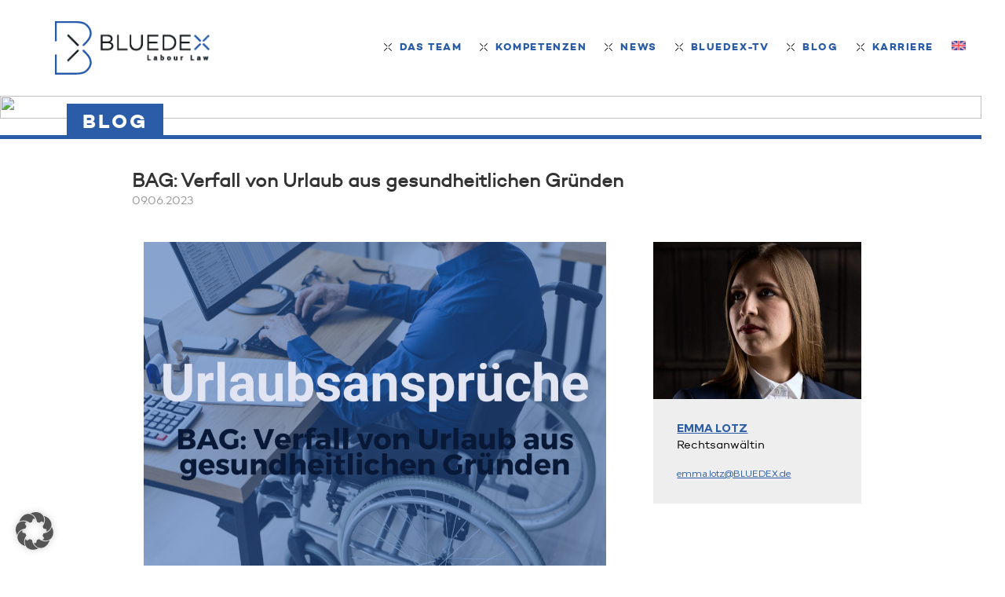

--- FILE ---
content_type: text/html; charset=UTF-8
request_url: https://bluedex.de/bag-verfall-von-urlaub-aus-gesundheitlichen-gruenden/
body_size: 14503
content:
<!DOCTYPE html>
<html lang="de-DE" prefix="og: https://ogp.me/ns#">
<head>
	<meta charset="UTF-8">
	<meta http-equiv="X-UA-Compatible" content="IE=edge">
	<meta name="viewport" content="width=device-width, initial-scale=1">
		<style>img:is([sizes="auto" i], [sizes^="auto," i]) { contain-intrinsic-size: 3000px 1500px }</style>
	<link rel="alternate" hreflang="de-de" href="https://bluedex.de/bag-verfall-von-urlaub-aus-gesundheitlichen-gruenden/" />
<link rel="alternate" hreflang="x-default" href="https://bluedex.de/bag-verfall-von-urlaub-aus-gesundheitlichen-gruenden/" />

<!-- Suchmaschinen-Optimierung durch Rank Math PRO - https://rankmath.com/ -->
<title>BAG: Verfall von Urlaub aus gesundheitlichen Gründen - BLUEDEX</title>
<meta name="description" content="Nach dem Urteil des EuGH vom 22.09.2022 hat auch das BAG seine Rechtsprechung weiterentwickelt. Urlaubsansprüche von langfristig erkrankten Arbeitnehmern, die im Urlaubsjahr tatsächlich gearbeitet hatten, verfallen nicht automatisch mit Ablauf der 15-Monatsfrist."/>
<meta name="robots" content="follow, index, max-snippet:-1, max-video-preview:-1, max-image-preview:large"/>
<link rel="canonical" href="https://bluedex.de/bag-verfall-von-urlaub-aus-gesundheitlichen-gruenden/" />
<meta property="og:locale" content="de_DE" />
<meta property="og:type" content="article" />
<meta property="og:title" content="BAG: Verfall von Urlaub aus gesundheitlichen Gründen - BLUEDEX" />
<meta property="og:description" content="Nach dem Urteil des EuGH vom 22.09.2022 hat auch das BAG seine Rechtsprechung weiterentwickelt. Urlaubsansprüche von langfristig erkrankten Arbeitnehmern, die im Urlaubsjahr tatsächlich gearbeitet hatten, verfallen nicht automatisch mit Ablauf der 15-Monatsfrist." />
<meta property="og:url" content="https://bluedex.de/bag-verfall-von-urlaub-aus-gesundheitlichen-gruenden/" />
<meta property="og:site_name" content="BLUEDEX" />
<meta property="article:tag" content="Verfall von Urlaub" />
<meta property="article:section" content="Blog" />
<meta property="og:updated_time" content="2023-06-09T16:20:05+02:00" />
<meta property="og:image" content="https://bluedex.de/wp-content/uploads/2017/02/Urlaubsansprueche-Vorschaubilder-BLUEDEX-Blogbeitraege.jpg" />
<meta property="og:image:secure_url" content="https://bluedex.de/wp-content/uploads/2017/02/Urlaubsansprueche-Vorschaubilder-BLUEDEX-Blogbeitraege.jpg" />
<meta property="og:image:width" content="1080" />
<meta property="og:image:height" content="1080" />
<meta property="og:image:alt" content="Urlaubsansprueche BLUEDEX" />
<meta property="og:image:type" content="image/jpeg" />
<meta property="article:published_time" content="2023-06-09T16:17:43+02:00" />
<meta property="article:modified_time" content="2023-06-09T16:20:05+02:00" />
<meta name="twitter:card" content="summary_large_image" />
<meta name="twitter:title" content="BAG: Verfall von Urlaub aus gesundheitlichen Gründen - BLUEDEX" />
<meta name="twitter:description" content="Nach dem Urteil des EuGH vom 22.09.2022 hat auch das BAG seine Rechtsprechung weiterentwickelt. Urlaubsansprüche von langfristig erkrankten Arbeitnehmern, die im Urlaubsjahr tatsächlich gearbeitet hatten, verfallen nicht automatisch mit Ablauf der 15-Monatsfrist." />
<meta name="twitter:image" content="https://bluedex.de/wp-content/uploads/2017/02/Urlaubsansprueche-Vorschaubilder-BLUEDEX-Blogbeitraege.jpg" />
<meta name="twitter:label1" content="Verfasst von" />
<meta name="twitter:data1" content="Bluedex-Content" />
<meta name="twitter:label2" content="Lesedauer" />
<meta name="twitter:data2" content="Weniger als eine Minute" />
<script type="application/ld+json" class="rank-math-schema">{"@context":"https://schema.org","@graph":[{"@type":["Corporation","Organization"],"@id":"https://bluedex.de/#organization","name":"BLUEDEX Partnerschaft der Rechtsanw\u00e4lte Steuerberater Fausel + Kollegen mit beschr\u00e4nkter Berufshaftung","url":"https://bluedex.de","logo":{"@type":"ImageObject","@id":"https://bluedex.de/#logo","url":"https://bluedex.de/wp-content/uploads/2017/02/Logo_BluedexLL_Pantone_ds.png","contentUrl":"https://bluedex.de/wp-content/uploads/2017/02/Logo_BluedexLL_Pantone_ds.png","caption":"BLUEDEX Partnerschaft der Rechtsanw\u00e4lte Steuerberater Fausel + Kollegen mit beschr\u00e4nkter Berufshaftung","inLanguage":"de","width":"421","height":"146"}},{"@type":"WebSite","@id":"https://bluedex.de/#website","url":"https://bluedex.de","name":"BLUEDEX Partnerschaft der Rechtsanw\u00e4lte Steuerberater Fausel + Kollegen mit beschr\u00e4nkter Berufshaftung","publisher":{"@id":"https://bluedex.de/#organization"},"inLanguage":"de"},{"@type":"ImageObject","@id":"https://bluedex.de/wp-content/uploads/2017/02/Urlaubsansprueche-Vorschaubilder-BLUEDEX-Blogbeitraege.jpg","url":"https://bluedex.de/wp-content/uploads/2017/02/Urlaubsansprueche-Vorschaubilder-BLUEDEX-Blogbeitraege.jpg","width":"1080","height":"1080","caption":"Urlaubsansprueche BLUEDEX","inLanguage":"de"},{"@type":"WebPage","@id":"https://bluedex.de/bag-verfall-von-urlaub-aus-gesundheitlichen-gruenden/#webpage","url":"https://bluedex.de/bag-verfall-von-urlaub-aus-gesundheitlichen-gruenden/","name":"BAG: Verfall von Urlaub aus gesundheitlichen Gr\u00fcnden - BLUEDEX","datePublished":"2023-06-09T16:17:43+02:00","dateModified":"2023-06-09T16:20:05+02:00","isPartOf":{"@id":"https://bluedex.de/#website"},"primaryImageOfPage":{"@id":"https://bluedex.de/wp-content/uploads/2017/02/Urlaubsansprueche-Vorschaubilder-BLUEDEX-Blogbeitraege.jpg"},"inLanguage":"de"},{"@type":"Person","@id":"https://bluedex.de/author/bluedex-content/","name":"Bluedex-Content","url":"https://bluedex.de/author/bluedex-content/","image":{"@type":"ImageObject","@id":"https://secure.gravatar.com/avatar/a140d9f38222478398b2aff06e3092ef1d21d208e8e50cb7286cbbb80799a14f?s=96&amp;d=mm&amp;r=g","url":"https://secure.gravatar.com/avatar/a140d9f38222478398b2aff06e3092ef1d21d208e8e50cb7286cbbb80799a14f?s=96&amp;d=mm&amp;r=g","caption":"Bluedex-Content","inLanguage":"de"},"worksFor":{"@id":"https://bluedex.de/#organization"}},{"@type":"BlogPosting","headline":"BAG: Verfall von Urlaub aus gesundheitlichen Gr\u00fcnden - BLUEDEX","keywords":"Verfall von Urlaub","datePublished":"2023-06-09T16:17:43+02:00","dateModified":"2023-06-09T16:20:05+02:00","author":{"@id":"https://bluedex.de/author/bluedex-content/","name":"Bluedex-Content"},"publisher":{"@id":"https://bluedex.de/#organization"},"description":"Nach dem Urteil des EuGH vom 22.09.2022 hat auch das BAG seine Rechtsprechung weiterentwickelt. Urlaubsanspr\u00fcche von langfristig erkrankten Arbeitnehmern, die im Urlaubsjahr tats\u00e4chlich gearbeitet hatten, verfallen nicht automatisch mit Ablauf der 15-Monatsfrist.","name":"BAG: Verfall von Urlaub aus gesundheitlichen Gr\u00fcnden - BLUEDEX","@id":"https://bluedex.de/bag-verfall-von-urlaub-aus-gesundheitlichen-gruenden/#richSnippet","isPartOf":{"@id":"https://bluedex.de/bag-verfall-von-urlaub-aus-gesundheitlichen-gruenden/#webpage"},"image":{"@id":"https://bluedex.de/wp-content/uploads/2017/02/Urlaubsansprueche-Vorschaubilder-BLUEDEX-Blogbeitraege.jpg"},"inLanguage":"de","mainEntityOfPage":{"@id":"https://bluedex.de/bag-verfall-von-urlaub-aus-gesundheitlichen-gruenden/#webpage"}}]}</script>
<!-- /Rank Math WordPress SEO Plugin -->

<link rel="alternate" type="application/rss+xml" title="BLUEDEX &raquo; Feed" href="https://bluedex.de/feed/" />
<link rel="alternate" type="application/rss+xml" title="BLUEDEX &raquo; Kommentar-Feed" href="https://bluedex.de/comments/feed/" />
<link rel='stylesheet' id='wp-block-library-css' href='https://bluedex.de/wp-includes/css/dist/block-library/style.min.css?ver=6.8.3' type='text/css' media='all' />
<style id='classic-theme-styles-inline-css' type='text/css'>
/*! This file is auto-generated */
.wp-block-button__link{color:#fff;background-color:#32373c;border-radius:9999px;box-shadow:none;text-decoration:none;padding:calc(.667em + 2px) calc(1.333em + 2px);font-size:1.125em}.wp-block-file__button{background:#32373c;color:#fff;text-decoration:none}
</style>
<style id='global-styles-inline-css' type='text/css'>
:root{--wp--preset--aspect-ratio--square: 1;--wp--preset--aspect-ratio--4-3: 4/3;--wp--preset--aspect-ratio--3-4: 3/4;--wp--preset--aspect-ratio--3-2: 3/2;--wp--preset--aspect-ratio--2-3: 2/3;--wp--preset--aspect-ratio--16-9: 16/9;--wp--preset--aspect-ratio--9-16: 9/16;--wp--preset--color--black: #000000;--wp--preset--color--cyan-bluish-gray: #abb8c3;--wp--preset--color--white: #ffffff;--wp--preset--color--pale-pink: #f78da7;--wp--preset--color--vivid-red: #cf2e2e;--wp--preset--color--luminous-vivid-orange: #ff6900;--wp--preset--color--luminous-vivid-amber: #fcb900;--wp--preset--color--light-green-cyan: #7bdcb5;--wp--preset--color--vivid-green-cyan: #00d084;--wp--preset--color--pale-cyan-blue: #8ed1fc;--wp--preset--color--vivid-cyan-blue: #0693e3;--wp--preset--color--vivid-purple: #9b51e0;--wp--preset--gradient--vivid-cyan-blue-to-vivid-purple: linear-gradient(135deg,rgba(6,147,227,1) 0%,rgb(155,81,224) 100%);--wp--preset--gradient--light-green-cyan-to-vivid-green-cyan: linear-gradient(135deg,rgb(122,220,180) 0%,rgb(0,208,130) 100%);--wp--preset--gradient--luminous-vivid-amber-to-luminous-vivid-orange: linear-gradient(135deg,rgba(252,185,0,1) 0%,rgba(255,105,0,1) 100%);--wp--preset--gradient--luminous-vivid-orange-to-vivid-red: linear-gradient(135deg,rgba(255,105,0,1) 0%,rgb(207,46,46) 100%);--wp--preset--gradient--very-light-gray-to-cyan-bluish-gray: linear-gradient(135deg,rgb(238,238,238) 0%,rgb(169,184,195) 100%);--wp--preset--gradient--cool-to-warm-spectrum: linear-gradient(135deg,rgb(74,234,220) 0%,rgb(151,120,209) 20%,rgb(207,42,186) 40%,rgb(238,44,130) 60%,rgb(251,105,98) 80%,rgb(254,248,76) 100%);--wp--preset--gradient--blush-light-purple: linear-gradient(135deg,rgb(255,206,236) 0%,rgb(152,150,240) 100%);--wp--preset--gradient--blush-bordeaux: linear-gradient(135deg,rgb(254,205,165) 0%,rgb(254,45,45) 50%,rgb(107,0,62) 100%);--wp--preset--gradient--luminous-dusk: linear-gradient(135deg,rgb(255,203,112) 0%,rgb(199,81,192) 50%,rgb(65,88,208) 100%);--wp--preset--gradient--pale-ocean: linear-gradient(135deg,rgb(255,245,203) 0%,rgb(182,227,212) 50%,rgb(51,167,181) 100%);--wp--preset--gradient--electric-grass: linear-gradient(135deg,rgb(202,248,128) 0%,rgb(113,206,126) 100%);--wp--preset--gradient--midnight: linear-gradient(135deg,rgb(2,3,129) 0%,rgb(40,116,252) 100%);--wp--preset--font-size--small: 13px;--wp--preset--font-size--medium: 20px;--wp--preset--font-size--large: 36px;--wp--preset--font-size--x-large: 42px;--wp--preset--spacing--20: 0.44rem;--wp--preset--spacing--30: 0.67rem;--wp--preset--spacing--40: 1rem;--wp--preset--spacing--50: 1.5rem;--wp--preset--spacing--60: 2.25rem;--wp--preset--spacing--70: 3.38rem;--wp--preset--spacing--80: 5.06rem;--wp--preset--shadow--natural: 6px 6px 9px rgba(0, 0, 0, 0.2);--wp--preset--shadow--deep: 12px 12px 50px rgba(0, 0, 0, 0.4);--wp--preset--shadow--sharp: 6px 6px 0px rgba(0, 0, 0, 0.2);--wp--preset--shadow--outlined: 6px 6px 0px -3px rgba(255, 255, 255, 1), 6px 6px rgba(0, 0, 0, 1);--wp--preset--shadow--crisp: 6px 6px 0px rgba(0, 0, 0, 1);}:where(.is-layout-flex){gap: 0.5em;}:where(.is-layout-grid){gap: 0.5em;}body .is-layout-flex{display: flex;}.is-layout-flex{flex-wrap: wrap;align-items: center;}.is-layout-flex > :is(*, div){margin: 0;}body .is-layout-grid{display: grid;}.is-layout-grid > :is(*, div){margin: 0;}:where(.wp-block-columns.is-layout-flex){gap: 2em;}:where(.wp-block-columns.is-layout-grid){gap: 2em;}:where(.wp-block-post-template.is-layout-flex){gap: 1.25em;}:where(.wp-block-post-template.is-layout-grid){gap: 1.25em;}.has-black-color{color: var(--wp--preset--color--black) !important;}.has-cyan-bluish-gray-color{color: var(--wp--preset--color--cyan-bluish-gray) !important;}.has-white-color{color: var(--wp--preset--color--white) !important;}.has-pale-pink-color{color: var(--wp--preset--color--pale-pink) !important;}.has-vivid-red-color{color: var(--wp--preset--color--vivid-red) !important;}.has-luminous-vivid-orange-color{color: var(--wp--preset--color--luminous-vivid-orange) !important;}.has-luminous-vivid-amber-color{color: var(--wp--preset--color--luminous-vivid-amber) !important;}.has-light-green-cyan-color{color: var(--wp--preset--color--light-green-cyan) !important;}.has-vivid-green-cyan-color{color: var(--wp--preset--color--vivid-green-cyan) !important;}.has-pale-cyan-blue-color{color: var(--wp--preset--color--pale-cyan-blue) !important;}.has-vivid-cyan-blue-color{color: var(--wp--preset--color--vivid-cyan-blue) !important;}.has-vivid-purple-color{color: var(--wp--preset--color--vivid-purple) !important;}.has-black-background-color{background-color: var(--wp--preset--color--black) !important;}.has-cyan-bluish-gray-background-color{background-color: var(--wp--preset--color--cyan-bluish-gray) !important;}.has-white-background-color{background-color: var(--wp--preset--color--white) !important;}.has-pale-pink-background-color{background-color: var(--wp--preset--color--pale-pink) !important;}.has-vivid-red-background-color{background-color: var(--wp--preset--color--vivid-red) !important;}.has-luminous-vivid-orange-background-color{background-color: var(--wp--preset--color--luminous-vivid-orange) !important;}.has-luminous-vivid-amber-background-color{background-color: var(--wp--preset--color--luminous-vivid-amber) !important;}.has-light-green-cyan-background-color{background-color: var(--wp--preset--color--light-green-cyan) !important;}.has-vivid-green-cyan-background-color{background-color: var(--wp--preset--color--vivid-green-cyan) !important;}.has-pale-cyan-blue-background-color{background-color: var(--wp--preset--color--pale-cyan-blue) !important;}.has-vivid-cyan-blue-background-color{background-color: var(--wp--preset--color--vivid-cyan-blue) !important;}.has-vivid-purple-background-color{background-color: var(--wp--preset--color--vivid-purple) !important;}.has-black-border-color{border-color: var(--wp--preset--color--black) !important;}.has-cyan-bluish-gray-border-color{border-color: var(--wp--preset--color--cyan-bluish-gray) !important;}.has-white-border-color{border-color: var(--wp--preset--color--white) !important;}.has-pale-pink-border-color{border-color: var(--wp--preset--color--pale-pink) !important;}.has-vivid-red-border-color{border-color: var(--wp--preset--color--vivid-red) !important;}.has-luminous-vivid-orange-border-color{border-color: var(--wp--preset--color--luminous-vivid-orange) !important;}.has-luminous-vivid-amber-border-color{border-color: var(--wp--preset--color--luminous-vivid-amber) !important;}.has-light-green-cyan-border-color{border-color: var(--wp--preset--color--light-green-cyan) !important;}.has-vivid-green-cyan-border-color{border-color: var(--wp--preset--color--vivid-green-cyan) !important;}.has-pale-cyan-blue-border-color{border-color: var(--wp--preset--color--pale-cyan-blue) !important;}.has-vivid-cyan-blue-border-color{border-color: var(--wp--preset--color--vivid-cyan-blue) !important;}.has-vivid-purple-border-color{border-color: var(--wp--preset--color--vivid-purple) !important;}.has-vivid-cyan-blue-to-vivid-purple-gradient-background{background: var(--wp--preset--gradient--vivid-cyan-blue-to-vivid-purple) !important;}.has-light-green-cyan-to-vivid-green-cyan-gradient-background{background: var(--wp--preset--gradient--light-green-cyan-to-vivid-green-cyan) !important;}.has-luminous-vivid-amber-to-luminous-vivid-orange-gradient-background{background: var(--wp--preset--gradient--luminous-vivid-amber-to-luminous-vivid-orange) !important;}.has-luminous-vivid-orange-to-vivid-red-gradient-background{background: var(--wp--preset--gradient--luminous-vivid-orange-to-vivid-red) !important;}.has-very-light-gray-to-cyan-bluish-gray-gradient-background{background: var(--wp--preset--gradient--very-light-gray-to-cyan-bluish-gray) !important;}.has-cool-to-warm-spectrum-gradient-background{background: var(--wp--preset--gradient--cool-to-warm-spectrum) !important;}.has-blush-light-purple-gradient-background{background: var(--wp--preset--gradient--blush-light-purple) !important;}.has-blush-bordeaux-gradient-background{background: var(--wp--preset--gradient--blush-bordeaux) !important;}.has-luminous-dusk-gradient-background{background: var(--wp--preset--gradient--luminous-dusk) !important;}.has-pale-ocean-gradient-background{background: var(--wp--preset--gradient--pale-ocean) !important;}.has-electric-grass-gradient-background{background: var(--wp--preset--gradient--electric-grass) !important;}.has-midnight-gradient-background{background: var(--wp--preset--gradient--midnight) !important;}.has-small-font-size{font-size: var(--wp--preset--font-size--small) !important;}.has-medium-font-size{font-size: var(--wp--preset--font-size--medium) !important;}.has-large-font-size{font-size: var(--wp--preset--font-size--large) !important;}.has-x-large-font-size{font-size: var(--wp--preset--font-size--x-large) !important;}
:where(.wp-block-post-template.is-layout-flex){gap: 1.25em;}:where(.wp-block-post-template.is-layout-grid){gap: 1.25em;}
:where(.wp-block-columns.is-layout-flex){gap: 2em;}:where(.wp-block-columns.is-layout-grid){gap: 2em;}
:root :where(.wp-block-pullquote){font-size: 1.5em;line-height: 1.6;}
</style>
<link rel='stylesheet' id='sth_front_stylesheets-css' href='https://bluedex.de/wp-content/plugins/StonedThemes-Plugin/sth_admin_css.css?ver=1.0' type='text/css' media='all' />
<link rel='stylesheet' id='wpml-menu-item-0-css' href='https://bluedex.de/wp-content/plugins/sitepress-multilingual-cms/templates/language-switchers/menu-item/style.min.css?ver=1' type='text/css' media='all' />
<link rel='stylesheet' id='stonedthemes_Theme-css' href='https://bluedex.de/wp-content/themes/collective-child/style.css?ver=1.0' type='text/css' media='all' />
<link rel='stylesheet' id='stonedthemes_shortcodes-css' href='https://bluedex.de/wp-content/themes/collective/css/shortcodes.css?ver=1.0' type='text/css' media='all' />
<link rel='stylesheet' id='Bootstrap-css' href='https://bluedex.de/wp-content/themes/collective/css/bootstrap.min.css?ver=1.0' type='text/css' media='all' />
<link rel='stylesheet' id='FontAwesome-css' href='https://bluedex.de/wp-content/themes/collective/css/font-awesome.min.css?ver=1.0' type='text/css' media='all' />
<link rel='stylesheet' id='OwlCarousel-css' href='https://bluedex.de/wp-content/themes/collective/css/owl.carousel.min.css?ver=1.0' type='text/css' media='all' />
<link rel='stylesheet' id='OwlCarouselTheme-css' href='https://bluedex.de/wp-content/themes/collective/css/owl.theme.default.min.css?ver=1.0' type='text/css' media='all' />
<link rel='stylesheet' id='RoyalSlider-css' href='https://bluedex.de/wp-content/themes/collective/css/royalslider.css?ver=1.0' type='text/css' media='all' />
<link rel='stylesheet' id='CustomScrollbar-css' href='https://bluedex.de/wp-content/themes/collective/css/jquery.mCustomScrollbar.min.css?ver=1.0' type='text/css' media='all' />
<link rel='stylesheet' id='stonedthemes_Helpers-css' href='https://bluedex.de/wp-content/themes/collective/css/helpers.css?ver=1.0' type='text/css' media='all' />
<link rel='stylesheet' id='stonedthemes_Header-css' href='https://bluedex.de/wp-content/themes/collective/css/headers.css?ver=1.0' type='text/css' media='all' />
<link rel='stylesheet' id='stonedthemes_Style-css' href='https://bluedex.de/wp-content/themes/collective/css/main.css?ver=1.0' type='text/css' media='all' />
<link rel='stylesheet' id='stonedthemes_responsive-css' href='https://bluedex.de/wp-content/themes/collective/css/responsive.css?ver=1.0' type='text/css' media='all' />
<link rel='stylesheet' id='wpzoom-social-icons-socicon-css' href='https://bluedex.de/wp-content/plugins/social-icons-widget-by-wpzoom/assets/css/wpzoom-socicon.css?ver=1762858311' type='text/css' media='all' />
<link rel='stylesheet' id='wpzoom-social-icons-styles-css' href='https://bluedex.de/wp-content/plugins/social-icons-widget-by-wpzoom/assets/css/wpzoom-social-icons-styles.css?ver=1762858311' type='text/css' media='all' />
<link rel='stylesheet' id='borlabs-cookie-custom-css' href='https://bluedex.de/wp-content/cache/borlabs-cookie/1/borlabs-cookie-1-de.css?ver=3.3.23-16' type='text/css' media='all' />
<link rel='stylesheet' id='js_composer_front-css' href='https://bluedex.de/wp-content/plugins/js_composer/assets/css/js_composer.min.css?ver=8.7.2' type='text/css' media='all' />
<link rel='stylesheet' id='custom-style-css' href='https://bluedex.de/wp-content/themes/collective-child/style-collections-bluedex.css?ver=20171203' type='text/css' media='all' />
<script type="text/javascript" src="https://bluedex.de/wp-includes/js/jquery/jquery.min.js?ver=3.7.1" id="jquery-core-js"></script>
<script type="text/javascript" src="https://bluedex.de/wp-includes/js/jquery/jquery-migrate.min.js?ver=3.4.1" id="jquery-migrate-js"></script>
<script type="text/javascript" src="//bluedex.de/wp-content/plugins/revslider/sr6/assets/js/rbtools.min.js?ver=6.7.38" id="tp-tools-js"></script>
<script type="text/javascript" src="//bluedex.de/wp-content/plugins/revslider/sr6/assets/js/rs6.min.js?ver=6.7.38" id="revmin-js"></script>
<script type="text/javascript" src="https://bluedex.de/wp-content/themes/collective-child/custom.js?ver=6.8.3" id="custom-js-js"></script>
<script data-no-optimize="1" data-no-minify="1" data-cfasync="false" type="text/javascript" src="https://bluedex.de/wp-content/cache/borlabs-cookie/1/borlabs-cookie-config-de.json.js?ver=3.3.23-23" id="borlabs-cookie-config-js"></script>
<script></script><link rel="https://api.w.org/" href="https://bluedex.de/wp-json/" /><link rel="alternate" title="JSON" type="application/json" href="https://bluedex.de/wp-json/wp/v2/posts/5559" /><link rel="EditURI" type="application/rsd+xml" title="RSD" href="https://bluedex.de/xmlrpc.php?rsd" />
<meta name="generator" content="WordPress 6.8.3" />
<link rel='shortlink' href='https://bluedex.de/?p=5559' />
<link rel="alternate" title="oEmbed (JSON)" type="application/json+oembed" href="https://bluedex.de/wp-json/oembed/1.0/embed?url=https%3A%2F%2Fbluedex.de%2Fbag-verfall-von-urlaub-aus-gesundheitlichen-gruenden%2F" />
<link rel="alternate" title="oEmbed (XML)" type="text/xml+oembed" href="https://bluedex.de/wp-json/oembed/1.0/embed?url=https%3A%2F%2Fbluedex.de%2Fbag-verfall-von-urlaub-aus-gesundheitlichen-gruenden%2F&#038;format=xml" />
<meta name="generator" content="WPML ver:4.8.5 stt:1,21;" />
<meta name="generator" content="Powered by WPBakery Page Builder - drag and drop page builder for WordPress."/>
<meta name="generator" content="Powered by Slider Revolution 6.7.38 - responsive, Mobile-Friendly Slider Plugin for WordPress with comfortable drag and drop interface." />
<script>function setREVStartSize(e){
			//window.requestAnimationFrame(function() {
				window.RSIW = window.RSIW===undefined ? window.innerWidth : window.RSIW;
				window.RSIH = window.RSIH===undefined ? window.innerHeight : window.RSIH;
				try {
					var pw = document.getElementById(e.c).parentNode.offsetWidth,
						newh;
					pw = pw===0 || isNaN(pw) || (e.l=="fullwidth" || e.layout=="fullwidth") ? window.RSIW : pw;
					e.tabw = e.tabw===undefined ? 0 : parseInt(e.tabw);
					e.thumbw = e.thumbw===undefined ? 0 : parseInt(e.thumbw);
					e.tabh = e.tabh===undefined ? 0 : parseInt(e.tabh);
					e.thumbh = e.thumbh===undefined ? 0 : parseInt(e.thumbh);
					e.tabhide = e.tabhide===undefined ? 0 : parseInt(e.tabhide);
					e.thumbhide = e.thumbhide===undefined ? 0 : parseInt(e.thumbhide);
					e.mh = e.mh===undefined || e.mh=="" || e.mh==="auto" ? 0 : parseInt(e.mh,0);
					if(e.layout==="fullscreen" || e.l==="fullscreen")
						newh = Math.max(e.mh,window.RSIH);
					else{
						e.gw = Array.isArray(e.gw) ? e.gw : [e.gw];
						for (var i in e.rl) if (e.gw[i]===undefined || e.gw[i]===0) e.gw[i] = e.gw[i-1];
						e.gh = e.el===undefined || e.el==="" || (Array.isArray(e.el) && e.el.length==0)? e.gh : e.el;
						e.gh = Array.isArray(e.gh) ? e.gh : [e.gh];
						for (var i in e.rl) if (e.gh[i]===undefined || e.gh[i]===0) e.gh[i] = e.gh[i-1];
											
						var nl = new Array(e.rl.length),
							ix = 0,
							sl;
						e.tabw = e.tabhide>=pw ? 0 : e.tabw;
						e.thumbw = e.thumbhide>=pw ? 0 : e.thumbw;
						e.tabh = e.tabhide>=pw ? 0 : e.tabh;
						e.thumbh = e.thumbhide>=pw ? 0 : e.thumbh;
						for (var i in e.rl) nl[i] = e.rl[i]<window.RSIW ? 0 : e.rl[i];
						sl = nl[0];
						for (var i in nl) if (sl>nl[i] && nl[i]>0) { sl = nl[i]; ix=i;}
						var m = pw>(e.gw[ix]+e.tabw+e.thumbw) ? 1 : (pw-(e.tabw+e.thumbw)) / (e.gw[ix]);
						newh =  (e.gh[ix] * m) + (e.tabh + e.thumbh);
					}
					var el = document.getElementById(e.c);
					if (el!==null && el) el.style.height = newh+"px";
					el = document.getElementById(e.c+"_wrapper");
					if (el!==null && el) {
						el.style.height = newh+"px";
						el.style.display = "block";
					}
				} catch(e){
					console.log("Failure at Presize of Slider:" + e)
				}
			//});
		  };</script>
		<style type="text/css" id="wp-custom-css">
			
.vc_btn3.vc_btn3-color-juicy-pink, .vc_btn3.vc_btn3-color-juicy-pink.vc_btn3-style-flat {
    color: #fff;
    background-color: #2a5ca7;
	  background: #2a5ca7 url(/wp-content/uploads/2017/10/icon-bluedex-x.svg) no-repeat 1.5rem center;
	  padding: 1rem 2rem 1rem 4rem;
    background-size: 1.5rem;
  }

.post-featured-image {
      display: none;
}

.header-v1 .menu > li > a {
padding-left: 10px;
	padding-right: 10px;
}

.menu-item2 a {
  font-family: 'campton_bookbold', Arial, Helvetica, sans-serif;
  font-size: 16px;
  line-height: 34px;
  color: #2a5ca7;
  background-color: #eee;
	letter-spacing: 0.08em;

}

.menu-item2 a:before {
  position: relative;
  top: -1px;
  display: inline-block;
  margin-right: 3px;
  width: 10px;
  height: 10px;
  content: '';
  vertical-align: middle;
  background-image: url(https://bluedex.de/wp-content/themes/collective-child/img/bluedex_x_black.svg);
  background-repeat: no-repeat;
  background-size: cover;
}

.menu-item2:hover a, .current-menu-item2 a {
  color: #2a5ca7;
}

b, strong {
    font-weight: 400;
}



.rev_slider img {
    width: 100%;
}

.vc_grid-item-zone-c-right .vc_gitem-animated-block {
    float: left;
    width: 100%;
}

.vc_grid-item-zone-c-right .vc_gitem-zone-c {
    float: right;
    width: 100%;
}

/* Test
.newsblog .slide-entry-wrap { 
display: -webkit-flex;
  display: -ms-flexbox;
  display: flex;
  overflow: hidden;
}

.newsblog .slide-entry { 
flex: 1;
background-color:#ebebeb;
}
*/



/* Ab hier sind alte CSS Eintraege vor dem Update 08/2021, sie standen in den main.css des parent theme und wurden natuerlich damit ueberschrieben */

.single-blog-post-header{
	width:100%;
	height:200px;
	background-size: cover;
	background-repeat: no-repeat;
	background-position: center;
	position: relative;
}

.single-blog-post-header:after{
	content:"";
	width:100%;
	height: 20px;
	background-color:#2559A9;
	position: absolute;
	bottom:0;
}

.single-blog-post-title h3{
	line-height: 1;
	font-weight: bold;
}

.single-blog-post-title p{
	color: #999999;
}

.single-blog-content a{
	text-decoration: underline;
}

.single-blog-content p{
	color: black;
}

.single-blog-content {
	color: black;
}

#wpadminbar #wp-admin-bar-my-account.with-avatar>a img{
	float: none !important;
}

#wp-admin-bar-user-info .avatar-64 {
    position: absolute;
    left: -72px;
    top: 4px;
    width: 64px;
    height: 64px;
	float: none !important;
	max-width: initial;
	max-height: initial;
}

footer{
	padding: 60px 0;
}


.groesser35 p {
    font-size: 3.2rem!important;
	  line-height: 1.1!important;
	  
   }

.groesser30 p {
    font-size: 3.0rem!important;
	  line-height: 1.1!important;
	  
   }



.groesser32 h3 {
    font-size: 3.2rem!important;
	  text-transform:uppercase!important;
	  line-height: 1.5!important;
	 font-weight: 700!important;
   }

.groesser32 h2 {
    font-size: 3.5rem!important;
	  text-transform:uppercase!important;
	  line-height: 1.2!important;
	 font-weight: 700!important;
   }

.groesser35 h2 {
    font-size: 3.2rem!important;
	  line-height: 0.9!important;
	   }

.groesser37 h2 {
    font-size: 3.7rem!important;
	  line-height: 1!important;
	   }

.groesser39 h2 {
    font-size: 4rem!important;
	  line-height: 1!important;
		  text-transform:uppercase!important;
	   }

.groesser40 h3 {
    font-size: 4.5rem!important;
	  text-transform:uppercase!important;
	  line-height: 1.1!important;
	 font-weight: 700!important;
   }


.mobil18 h2 {
    font-size: 1.8rem!important;
	  text-transform:uppercase!important;
	  line-height: 1!important;
	 font-weight: 700!important;
		letter-spacing: 0.01em;
   }


.mobil40 h2 {
    font-size: 2.2rem!important;
	  text-transform:uppercase!important;
	  line-height: 1!important;
	 font-weight: 700!important;
		letter-spacing: 0.01em;
   }

.mobil40 h3 {
    font-size: 2.2rem!important;
	  text-transform:uppercase!important;
	  line-height: 1!important;
	 font-weight: 700!important;
   }


.groesser41 h3 {
    font-size: 4rem!important;
	  text-transform:uppercase!important;
	  line-height: 1.1!important;
	 font-weight: 700!important;
   }

.groesser40 h2 {
    font-size: 4rem!important;
	  text-transform:uppercase!important;
	  line-height: 1!important;
	font-weight: 700!important;
	letter-spacing: 0.01em;
   }

	.button {
    padding: 15px 25px!important;
    border: 3px solid!;
    font-size: 28px!important;
}

		</style>
		<noscript><style> .wpb_animate_when_almost_visible { opacity: 1; }</style></noscript></head>
<body class="wp-singular post-template-default single single-post postid-5559 single-format-standard wp-theme-collective wp-child-theme-collective-child  wpb-js-composer js-comp-ver-8.7.2 vc_responsive" >
	
	<style type="text/css">.header-v1 .menu, .header-v2 .menu, .header-v3 .menu, .header-v5 .menu, .header-v6 .menu{
				color: #2a5ca7;
		}.header-v1 .menu > li:hover > a, .header-v2 .menu > li:hover > a, .header-v3 .menu > li:hover > a, .header-v5 .menu > li:hover > a, .header-v6 .menu > li:hover > a{
			color: #2a5ca7;
		}footer {
			    background: #e5e5e5;
			}footer {
			    color: #000000;
			}</style><style type="text/css">.sd-content ul li:before {
display: none;
}

.bluedex-header.bluedex-header-small img {
    height: 4vh;
    min-height: 5rem;
    max-height: 8rem;
}

.vc_column_container {
    padding-left: 15px;
    padding-right: 15px;
}

.my-custom-honeypot {
    display: none;
}
</style><script>jQuery( document ).ready(function() {
document.getElementById("loading-container").className = 'hide-loading';
});</script>	<div id="loading-container">
		<div class="vertical-center2-container">
			<div class="vertical-center2-content text-center">
				<div class="loading-logo-container">
					<img src="https://bluedex.de/wp-content/uploads/2016/12/bluedex_x_3.png" alt="">
					<div id="current-loading" class="current-loading-status">
						<img src="https://bluedex.de/wp-content/uploads/2016/12/bluedex_x.png" alt="">
					</div>
				</div>
			</div>
		</div>
	</div>
	<header class="">
		<div class="stoned-container">
			<div class="row">
				<div class="col-md-12">
					<div class="header-v1 ">
	<div class="header-container">
		<div class="logo-container">
																							<a href="https://bluedex.de" class="logo">
					<img src="https://bluedex.de/wp-content/uploads/2017/02/Logo_BluedexLL_Pantone_ds.png" alt="logo">
				</a>
									 
		</div>
		<div class="menu-container text-center">
			<div class="menu-menu-container"><ul id="menu-main-menu" class="menu"><li id="menu-item-463" class="menu-item menu-item-type-post_type menu-item-object-page menu-item-463"><a href="https://bluedex.de/die-spezialisten/">Das Team</a></li>
<li id="menu-item-4707" class="menu-item menu-item-type-custom menu-item-object-custom menu-item-has-children menu-item-4707"><a href="#">Kompetenzen</a>
<ul class="sub-menu">
	<li id="menu-item-29" class="menu-item menu-item-type-post_type menu-item-object-page menu-item-29"><a href="https://bluedex.de/spezialgebiete/">Beratungsfelder</a></li>
	<li id="menu-item-4500" class="menu-item menu-item-type-post_type menu-item-object-post menu-item-4500"><a href="https://bluedex.de/bluecard/">Blue Card</a></li>
	<li id="menu-item-28" class="menu-item menu-item-type-post_type menu-item-object-page menu-item-28"><a href="https://bluedex.de/netzwerke/">Netzwerke</a></li>
</ul>
</li>
<li id="menu-item-4857" class="menu-item menu-item-type-custom menu-item-object-custom menu-item-has-children menu-item-4857"><a href="#">News</a>
<ul class="sub-menu">
	<li id="menu-item-4856" class="menu-item menu-item-type-post_type menu-item-object-page menu-item-4856"><a href="https://bluedex.de/news_dt/">Neuigkeiten</a></li>
	<li id="menu-item-4854" class="menu-item menu-item-type-post_type menu-item-object-page menu-item-4854"><a href="https://bluedex.de/news-veranstaltungen/">Veranstaltungen</a></li>
</ul>
</li>
<li id="menu-item-4682" class="menu-item menu-item-type-post_type menu-item-object-page menu-item-4682"><a href="https://bluedex.de/bluedex-tv/">BLUEDEX-TV</a></li>
<li id="menu-item-2604" class="menu-item menu-item-type-post_type menu-item-object-page menu-item-2604"><a href="https://bluedex.de/blogbeitraege/">Blog</a></li>
<li id="menu-item-2812" class="menu-item menu-item-type-post_type menu-item-object-page menu-item-2812"><a href="https://bluedex.de/verstaerkung/">Karriere</a></li>
<li id="menu-item-wpml-ls-2-en" class="menu-item-language menu-item wpml-ls-slot-2 wpml-ls-item wpml-ls-item-en wpml-ls-menu-item wpml-ls-first-item wpml-ls-last-item menu-item-type-wpml_ls_menu_item menu-item-object-wpml_ls_menu_item menu-item-wpml-ls-2-en"><a href="https://bluedex.de/en/" title="Zu EN wechseln" aria-label="Zu EN wechseln" role="menuitem"><img
            class="wpml-ls-flag"
            src="https://bluedex.de/wp-content/uploads/flags/002-united-kingdom.png"
            alt="EN"
            
            
    /></a></li>
</ul></div>		</div>
		
		<div class="shares-container">
								
												</div>
	</div>
</div>	
				</div>
			</div>
				
		</div>
		<div class="responsive-header">
			<div class="responsive-logo text-center">
															
												<a href="https://bluedex.de" class="logo">
							<img src="https://bluedex.de/wp-content/uploads/2017/02/Logo_BluedexLL_Pantone_ds.png" alt="logo">
						</a>
										 
			</div>
			<div class="responsive-menu text-center">
				<a href="#" class="responsive-menu-btn">
					<i class="fa fa-bars"></i>
				</a>
													<div class="responsive-social-shares text-center">
																	</div>
					
									<div class="menu-menu-container"><ul id="menu-main-menu-1" class="menu"><li class="menu-item menu-item-type-post_type menu-item-object-page menu-item-463"><a href="https://bluedex.de/die-spezialisten/">Das Team</a></li>
<li class="menu-item menu-item-type-custom menu-item-object-custom menu-item-has-children menu-item-4707"><a href="#">Kompetenzen</a>
<ul class="sub-menu">
	<li class="menu-item menu-item-type-post_type menu-item-object-page menu-item-29"><a href="https://bluedex.de/spezialgebiete/">Beratungsfelder</a></li>
	<li class="menu-item menu-item-type-post_type menu-item-object-post menu-item-4500"><a href="https://bluedex.de/bluecard/">Blue Card</a></li>
	<li class="menu-item menu-item-type-post_type menu-item-object-page menu-item-28"><a href="https://bluedex.de/netzwerke/">Netzwerke</a></li>
</ul>
</li>
<li class="menu-item menu-item-type-custom menu-item-object-custom menu-item-has-children menu-item-4857"><a href="#">News</a>
<ul class="sub-menu">
	<li class="menu-item menu-item-type-post_type menu-item-object-page menu-item-4856"><a href="https://bluedex.de/news_dt/">Neuigkeiten</a></li>
	<li class="menu-item menu-item-type-post_type menu-item-object-page menu-item-4854"><a href="https://bluedex.de/news-veranstaltungen/">Veranstaltungen</a></li>
</ul>
</li>
<li class="menu-item menu-item-type-post_type menu-item-object-page menu-item-4682"><a href="https://bluedex.de/bluedex-tv/">BLUEDEX-TV</a></li>
<li class="menu-item menu-item-type-post_type menu-item-object-page menu-item-2604"><a href="https://bluedex.de/blogbeitraege/">Blog</a></li>
<li class="menu-item menu-item-type-post_type menu-item-object-page menu-item-2812"><a href="https://bluedex.de/verstaerkung/">Karriere</a></li>
<li class="menu-item-language menu-item wpml-ls-slot-2 wpml-ls-item wpml-ls-item-en wpml-ls-menu-item wpml-ls-first-item wpml-ls-last-item menu-item-type-wpml_ls_menu_item menu-item-object-wpml_ls_menu_item menu-item-wpml-ls-2-en"><a href="https://bluedex.de/en/" title="Zu EN wechseln" aria-label="Zu EN wechseln" role="menuitem"><img
            class="wpml-ls-flag"
            src="https://bluedex.de/wp-content/uploads/flags/002-united-kingdom.png"
            alt="EN"
            
            
    /></a></li>
</ul></div>							</div>
		</div>
	</header>	
<div data-vc-full-width="true" data-vc-full-width-init="true" data-vc-stretch-content="true" class="vc_row wpb_row vc_row-fluid vc_row-no-padding" style="opacity: 1;">
	<div class="wpb_column vc_column_container vc_col-sm-12">
		<div class="vc_column-inner ">
			<div class="wpb_wrapper">
				<div class="wpb_single_image wpb_content_element vc_align_left bluedex-header bluedex-header-small">		
					<figure class="wpb_wrapper vc_figure">
						<div class="vc_single_image-wrapper   vc_box_border_grey">
							<img src="">
						</div>
					</figure>
				</div>
			</div>
		</div>
	</div>
</div>	

<div class="main container ">
	<div class="vc_row wpb_row vc_row-fluid bluedex-headline">
		<div class="wpb_column vc_column_container vc_col-sm-12">
			<div class="vc_column-inner ">
				<div class="wpb_wrapper">
					<div class="wpb_text_column wpb_content_element ">
						<div class="wpb_wrapper">
																<h4 class="bluedex-headline-text" style="text-transform: uppercase;">Blog</h4>
															
						</div>
					</div>
				</div>
			</div>
		</div>
	</div>	
</div>

<div class="single-blog-post-media" class="post-5559 post type-post status-publish format-standard has-post-thumbnail hentry category-blog tag-verfall-von-urlaub" >

	<!-- <div>optional -->
	<!-- Gallery Post-->
															<div class="post-featured-image">
							<img src="https://bluedex.de/wp-content/uploads/2017/02/Urlaubsansprueche-Vorschaubilder-BLUEDEX-Blogbeitraege.jpg" alt="" />
						</div>
						<!-- </div>container -->
</div>

<div class="container">

	<div class="row margin-bottom-lg">

		<div class="col-md-offset-1 col-md-10">
			<div class="single-blog-post-title">
				<h3 class="margin-none">BAG: Verfall von Urlaub aus gesundheitlichen Gründen</h3>
				<p class="margin-none">09.06.2023</p>
			</div>

			<div class="single-blog-content">
										<div class="wpb-content-wrapper"><div class="vc_row wpb_row vc_row-fluid"><div class="wpb_column vc_column_container vc_col-sm-8"><div class="vc_column-inner"><div class="wpb_wrapper">
	<div  class="wpb_single_image wpb_content_element vc_align_left wpb_content_element">
		
		<figure class="wpb_wrapper vc_figure">
			<div class="vc_single_image-wrapper   vc_box_border_grey"><img fetchpriority="high" decoding="async" width="940" height="725" src="https://bluedex.de/wp-content/uploads/2017/02/Header-BLUEDEX-Blogbeitraege-1024x790.png" class="vc_single_image-img attachment-large" alt="Urlaubsansprueche BLUEDEX" title="" srcset="https://bluedex.de/wp-content/uploads/2017/02/Header-BLUEDEX-Blogbeitraege-1024x790.png 1024w, https://bluedex.de/wp-content/uploads/2017/02/Header-BLUEDEX-Blogbeitraege-300x231.png 300w, https://bluedex.de/wp-content/uploads/2017/02/Header-BLUEDEX-Blogbeitraege-768x592.png 768w, https://bluedex.de/wp-content/uploads/2017/02/Header-BLUEDEX-Blogbeitraege-800x617.png 800w, https://bluedex.de/wp-content/uploads/2017/02/Header-BLUEDEX-Blogbeitraege-58x45.png 58w, https://bluedex.de/wp-content/uploads/2017/02/Header-BLUEDEX-Blogbeitraege-80x62.png 80w, https://bluedex.de/wp-content/uploads/2017/02/Header-BLUEDEX-Blogbeitraege.png 1400w" sizes="(max-width: 940px) 100vw, 940px" /></div>
		</figure>
	</div>

	<div class="wpb_text_column wpb_content_element" >
		<div class="wpb_wrapper">
			<p>Nach dem Urteil des EuGH vom 22.09.2022 hat auch das BAG seine Rechtsprechung weiterentwickelt. Urlaubsansprüche von langfristig erkrankten Arbeitnehmern, die im Urlaubsjahr tatsächlich gearbeitet hatten, verfallen nicht automatisch mit Ablauf der 15-Monatsfrist.</p>
<p>Lesen Sie den vollständigen Beitrag auf der Website des Expertenforum Arbeitsrecht (EFAR):</p>
<p><a href="https://efarbeitsrecht.net/bag-verfall-von-urlaub-aus-gesundheitlichen-gruenden/" target="_blank" rel="noopener">https://efarbeitsrecht.net/bag-verfall-von-urlaub-aus-gesundheitlichen-gruenden/</a></p>

		</div>
	</div>
</div></div></div><div class="wpb_column vc_column_container vc_col-sm-4"><div class="vc_column-inner"><div class="wpb_wrapper"><div class="about-member-small ">
									<a href="https://bluedex.de/die-spezialisten/rechtsanwaeltin-emma-lotz/"><img decoding="async" src="https://bluedex.de/wp-content/uploads/2017/02/lotz_emma_0030_fav_b__800px-530x400.jpg" alt=""></a>
									<div class="about-member-info">
										<h5 class="margin-top-none margin-bottom-none text-uppercase"><a href="https://bluedex.de/die-spezialisten/rechtsanwaeltin-emma-lotz/">Emma Lotz</a></h5>
										<p class="margin-bottom-none">Rechtsanwältin</p><a class="author-mail" href="mailto:emma.lotz@BLUEDEX.de">emma.lotz@BLUEDEX.de</a></div>
								</div></div></div></div></div>
<div class="shariff shariff-align-flex-start shariff-widget-align-flex-start"><ul class="shariff-buttons theme-default orientation-horizontal buttonsize-small"><li class="shariff-button mailto shariff-nocustomcolor" style="background-color:#a8a8a8"><a href="mailto:?body=https%3A%2F%2Fbluedex.de%2Fbag-verfall-von-urlaub-aus-gesundheitlichen-gruenden%2F&subject=BAG%3A%20Verfall%20von%20Urlaub%20aus%20gesundheitlichen%20Gr%C3%BCnden" title="Per E-Mail versenden" aria-label="Per E-Mail versenden" role="button" rel="noopener nofollow" class="shariff-link" style="; background-color:#999; color:#fff"><span class="shariff-icon" style=""><svg width="32px" height="20px" xmlns="http://www.w3.org/2000/svg" viewBox="0 0 32 32"><path fill="#999" d="M32 12.7v14.2q0 1.2-0.8 2t-2 0.9h-26.3q-1.2 0-2-0.9t-0.8-2v-14.2q0.8 0.9 1.8 1.6 6.5 4.4 8.9 6.1 1 0.8 1.6 1.2t1.7 0.9 2 0.4h0.1q0.9 0 2-0.4t1.7-0.9 1.6-1.2q3-2.2 8.9-6.1 1-0.7 1.8-1.6zM32 7.4q0 1.4-0.9 2.7t-2.2 2.2q-6.7 4.7-8.4 5.8-0.2 0.1-0.7 0.5t-1 0.7-0.9 0.6-1.1 0.5-0.9 0.2h-0.1q-0.4 0-0.9-0.2t-1.1-0.5-0.9-0.6-1-0.7-0.7-0.5q-1.6-1.1-4.7-3.2t-3.6-2.6q-1.1-0.7-2.1-2t-1-2.5q0-1.4 0.7-2.3t2.1-0.9h26.3q1.2 0 2 0.8t0.9 2z"/></svg></span><span class="shariff-text">E-Mail</span>&nbsp;</a></li><li class="shariff-button xing shariff-nocustomcolor" style="background-color:#29888a"><a href="https://www.xing.com/spi/shares/new?url=https%3A%2F%2Fbluedex.de%2Fbag-verfall-von-urlaub-aus-gesundheitlichen-gruenden%2F" title="Bei XING teilen" aria-label="Bei XING teilen" role="button" rel="noopener nofollow" class="shariff-link" style="; background-color:#126567; color:#fff" target="_blank"><span class="shariff-icon" style=""><svg width="32px" height="20px" xmlns="http://www.w3.org/2000/svg" viewBox="0 0 25 32"><path fill="#126567" d="M10.7 11.9q-0.2 0.3-4.6 8.2-0.5 0.8-1.2 0.8h-4.3q-0.4 0-0.5-0.3t0-0.6l4.5-8q0 0 0 0l-2.9-5q-0.2-0.4 0-0.7 0.2-0.3 0.5-0.3h4.3q0.7 0 1.2 0.8zM25.1 0.4q0.2 0.3 0 0.7l-9.4 16.7 6 11q0.2 0.4 0 0.6-0.2 0.3-0.6 0.3h-4.3q-0.7 0-1.2-0.8l-6-11.1q0.3-0.6 9.5-16.8 0.4-0.8 1.2-0.8h4.3q0.4 0 0.5 0.3z"/></svg></span><span class="shariff-text">teilen</span>&nbsp;</a></li><li class="shariff-button facebook shariff-nocustomcolor" style="background-color:#4273c8"><a href="https://www.facebook.com/sharer/sharer.php?u=https%3A%2F%2Fbluedex.de%2Fbag-verfall-von-urlaub-aus-gesundheitlichen-gruenden%2F" title="Bei Facebook teilen" aria-label="Bei Facebook teilen" role="button" rel="nofollow" class="shariff-link" style="; background-color:#3b5998; color:#fff" target="_blank"><span class="shariff-icon" style=""><svg width="32px" height="20px" xmlns="http://www.w3.org/2000/svg" viewBox="0 0 18 32"><path fill="#3b5998" d="M17.1 0.2v4.7h-2.8q-1.5 0-2.1 0.6t-0.5 1.9v3.4h5.2l-0.7 5.3h-4.5v13.6h-5.5v-13.6h-4.5v-5.3h4.5v-3.9q0-3.3 1.9-5.2t5-1.8q2.6 0 4.1 0.2z"/></svg></span><span class="shariff-text">teilen</span>&nbsp;</a></li><li class="shariff-button linkedin shariff-nocustomcolor" style="background-color:#1488bf"><a href="https://www.linkedin.com/sharing/share-offsite/?url=https%3A%2F%2Fbluedex.de%2Fbag-verfall-von-urlaub-aus-gesundheitlichen-gruenden%2F" title="Bei LinkedIn teilen" aria-label="Bei LinkedIn teilen" role="button" rel="noopener nofollow" class="shariff-link" style="; background-color:#0077b5; color:#fff" target="_blank"><span class="shariff-icon" style=""><svg width="32px" height="20px" xmlns="http://www.w3.org/2000/svg" viewBox="0 0 27 32"><path fill="#0077b5" d="M6.2 11.2v17.7h-5.9v-17.7h5.9zM6.6 5.7q0 1.3-0.9 2.2t-2.4 0.9h0q-1.5 0-2.4-0.9t-0.9-2.2 0.9-2.2 2.4-0.9 2.4 0.9 0.9 2.2zM27.4 18.7v10.1h-5.9v-9.5q0-1.9-0.7-2.9t-2.3-1.1q-1.1 0-1.9 0.6t-1.2 1.5q-0.2 0.5-0.2 1.4v9.9h-5.9q0-7.1 0-11.6t0-5.3l0-0.9h5.9v2.6h0q0.4-0.6 0.7-1t1-0.9 1.6-0.8 2-0.3q3 0 4.9 2t1.9 6z"/></svg></span><span class="shariff-text">teilen</span>&nbsp;</a></li><li class="shariff-button printer shariff-nocustomcolor" style="background-color:#a8a8a8"><a href="javascript:window.print()" title="drucken" aria-label="drucken" role="button" rel="noopener nofollow" class="shariff-link" style="; background-color:#999; color:#fff"><span class="shariff-icon" style=""><svg width="32px" height="20px" xmlns="http://www.w3.org/2000/svg" viewBox="0 0 30 32"><path fill="#999" d="M6.8 27.4h16v-4.6h-16v4.6zM6.8 16h16v-6.8h-2.8q-0.7 0-1.2-0.5t-0.5-1.2v-2.8h-11.4v11.4zM27.4 17.2q0-0.5-0.3-0.8t-0.8-0.4-0.8 0.4-0.3 0.8 0.3 0.8 0.8 0.3 0.8-0.3 0.3-0.8zM29.7 17.2v7.4q0 0.2-0.2 0.4t-0.4 0.2h-4v2.8q0 0.7-0.5 1.2t-1.2 0.5h-17.2q-0.7 0-1.2-0.5t-0.5-1.2v-2.8h-4q-0.2 0-0.4-0.2t-0.2-0.4v-7.4q0-1.4 1-2.4t2.4-1h1.2v-9.7q0-0.7 0.5-1.2t1.2-0.5h12q0.7 0 1.6 0.4t1.3 0.8l2.7 2.7q0.5 0.5 0.9 1.4t0.4 1.6v4.6h1.1q1.4 0 2.4 1t1 2.4z"/></svg></span><span class="shariff-text">drucken</span>&nbsp;</a></li></ul></div></div>													</div>
		</div>

	</div>

</div>
			<footer>
			<div class="stoned-container">
				<div class="row">
					<div class="widget col-sm-3"><div class="menu-footer-menu-container"><ul id="menu-footer-menu" class="menu"><li id="menu-item-34" class="menu-item menu-item-type-post_type menu-item-object-page menu-item-34"><a href="https://bluedex.de/kontaktanfahrt/">Kontakt/Anfahrt</a></li>
</ul></div></div><div class="widget col-sm-3">			<div class="textwidget"><div class="company_informations" itemscope="" itemtype="http://schema.org/Organization">
<div itemprop="address" itemscope="" itemtype="http://schema.org/PostalAddress">	
Tower 185 | <span itemprop="streetAddress">Friedrich-Ebert-Anlage 35–37</span>, <span itemprop="postalCode">60327 </span><span itemprop="addressLocality">Frankfurt am Main</span>
</div>
<div itemprop="contactPoint" itemscope="" itemtype="http://schema.org/ContactPoint"> 
<span itemprop="telephone">T: +49 (0) 69 - 78 90 48 50</span>, <span itemprop="faxNumber">F: +49 (0) 69 - 78 98 85 89</span><br/>M: 
<a href="mailto:info@BLUEDEX.de"><span itemprop="email">info@BLUEDEX.de</span></a>
<div class="hidden">
			<span itemprop="addressRegion">Hessen</span><br>
			<span itemprop="addressCountry">Germany</span><br>
		</div>
</div>
</div></div>
		</div><div class="widget col-sm-3"><div class="menu-footer-menue-2-container"><ul id="menu-footer-menue-2" class="menu"><li id="menu-item-245" class="menu-item menu-item-type-post_type menu-item-object-page menu-item-privacy-policy menu-item-245"><a rel="privacy-policy" href="https://bluedex.de/datenschutz/">Datenschutz</a></li>
<li id="menu-item-246" class="menu-item menu-item-type-post_type menu-item-object-page menu-item-246"><a href="https://bluedex.de/impressum/">Impressum</a></li>
<li id="menu-item-1871" class="menu-item menu-item-type-post_type menu-item-object-page menu-item-1871"><a href="https://bluedex.de/verstaerkung/">Jobs</a></li>
<li id="menu-item-wpml-ls-6-en" class="menu-item-language menu-item wpml-ls-slot-6 wpml-ls-item wpml-ls-item-en wpml-ls-menu-item wpml-ls-first-item wpml-ls-last-item menu-item-type-wpml_ls_menu_item menu-item-object-wpml_ls_menu_item menu-item-wpml-ls-6-en"><a href="https://bluedex.de/en/" title="Zu EN wechseln" aria-label="Zu EN wechseln" role="menuitem"></a></li>
</ul></div></div><div class="widget col-sm-3">			<div class="textwidget"><div class="copyright">
© 2017 BLUEDEX | PartG mbB
</div></div>
		</div><div class="widget col-sm-3">
		
<p class="zoom-social-icons-list--align-center"><strong>Follow Us</strong></p>

		
<ul class="zoom-social-icons-list zoom-social-icons-list--with-canvas zoom-social-icons-list--square zoom-social-icons-list--align-center zoom-social-icons-list--no-labels">

		
				<li class="zoom-social_icons-list__item">
		<a class="zoom-social_icons-list__link" href="https://de.linkedin.com/company/bluedex-labour-law" target="_blank" title="Twitter" >
									
						<span class="screen-reader-text">linkedin</span>
			
						<span class="zoom-social_icons-list-span social-icon socicon socicon-linkedin" data-hover-rule="background-color" data-hover-color="#0077B5" style="background-color : #0077B5; font-size: 18px; padding:8px" ></span>
			
					</a>
	</li>

	
				<li class="zoom-social_icons-list__item">
		<a class="zoom-social_icons-list__link" href="https://www.facebook.com/bluedexlabourlaw/" target="_blank" title="Facebook" >
									
						<span class="screen-reader-text">facebook</span>
			
						<span class="zoom-social_icons-list-span social-icon socicon socicon-facebook" data-hover-rule="background-color" data-hover-color="#3b5998" style="background-color : #3b5998; font-size: 18px; padding:8px" ></span>
			
					</a>
	</li>

	
				<li class="zoom-social_icons-list__item">
		<a class="zoom-social_icons-list__link" href="https://www.instagram.com/bluedex_labourlaw/" target="_blank" title="Instagram" >
									
						<span class="screen-reader-text">instagram</span>
			
						<span class="zoom-social_icons-list-span social-icon socicon socicon-instagram" data-hover-rule="background-color" data-hover-color="#e4405f" style="background-color : #e4405f; font-size: 18px; padding:8px" ></span>
			
					</a>
	</li>

	
				<li class="zoom-social_icons-list__item">
		<a class="zoom-social_icons-list__link" href="https://www.xing.com/companies/bluedex/updates" target="_blank" title="Default Label" >
									
						<span class="screen-reader-text">xing</span>
			
						<span class="zoom-social_icons-list-span social-icon socicon socicon-xing" data-hover-rule="background-color" data-hover-color="#005a60" style="background-color : #005a60; font-size: 18px; padding:8px" ></span>
			
					</a>
	</li>

	
				<li class="zoom-social_icons-list__item">
		<a class="zoom-social_icons-list__link" href="https://twitter.com/bluedex_law" target="_blank" title="Default Label" >
									
						<span class="screen-reader-text">twitter</span>
			
						<span class="zoom-social_icons-list-span social-icon socicon socicon-twitter" data-hover-rule="background-color" data-hover-color="#1da1f2" style="background-color : #1da1f2; font-size: 18px; padding:8px" ></span>
			
					</a>
	</li>

	
				<li class="zoom-social_icons-list__item">
		<a class="zoom-social_icons-list__link" href="https://www.youtube.com/channel/UCS-7KMLHWZ4a_rRmHB7SN9A" target="_blank" title="Default Label" >
									
						<span class="screen-reader-text">youtube</span>
			
						<span class="zoom-social_icons-list-span social-icon socicon socicon-youtube" data-hover-rule="background-color" data-hover-color="#e02a20" style="background-color : #e02a20; font-size: 18px; padding:8px" ></span>
			
					</a>
	</li>

	
</ul>

		</div><div class="widget col-sm-3"><h4 class="collective-title">Consent Tool Einstellungen:</h4>			<div class="textwidget"><p>Hier können Sie Ihre Einstellungen für das Consent Manament Tool (auch genannt &#8222;Cookie Banner&#8220;) ändern: <span class="borlabs-cookie-open-dialog-preferences brlbs-cmpnt-container" data-borlabs-cookie-title="Einstellungen anpassen" data-borlabs-cookie-type="button" ></span></p>
</div>
		</div>				</div>
			</div>
		</footer>	
	<a id="to-top"><i class="fa fa-angle-up"></i></a>

		<script>
			window.RS_MODULES = window.RS_MODULES || {};
			window.RS_MODULES.modules = window.RS_MODULES.modules || {};
			window.RS_MODULES.waiting = window.RS_MODULES.waiting || [];
			window.RS_MODULES.defered = false;
			window.RS_MODULES.moduleWaiting = window.RS_MODULES.moduleWaiting || {};
			window.RS_MODULES.type = 'compiled';
		</script>
		<script type="speculationrules">
{"prefetch":[{"source":"document","where":{"and":[{"href_matches":"\/*"},{"not":{"href_matches":["\/wp-*.php","\/wp-admin\/*","\/wp-content\/uploads\/*","\/wp-content\/*","\/wp-content\/plugins\/*","\/wp-content\/themes\/collective-child\/*","\/wp-content\/themes\/collective\/*","\/*\\?(.+)"]}},{"not":{"selector_matches":"a[rel~=\"nofollow\"]"}},{"not":{"selector_matches":".no-prefetch, .no-prefetch a"}}]},"eagerness":"conservative"}]}
</script>
<script type="module" src="https://bluedex.de/wp-content/plugins/borlabs-cookie/assets/javascript/borlabs-cookie.min.js?ver=3.3.23" id="borlabs-cookie-core-js-module" data-cfasync="false" data-no-minify="1" data-no-optimize="1"></script>
<!--googleoff: all--><div data-nosnippet data-borlabs-cookie-consent-required='true' id='BorlabsCookieBox'></div><div id='BorlabsCookieWidget' class='brlbs-cmpnt-container'></div><!--googleon: all--><link rel='stylesheet' id='shariffcss-css' href='https://bluedex.de/wp-content/plugins/shariff/css/shariff.min.css?ver=4.6.15' type='text/css' media='all' />
<link rel='stylesheet' id='rs-plugin-settings-css' href='//bluedex.de/wp-content/plugins/revslider/sr6/assets/css/rs6.css?ver=6.7.38' type='text/css' media='all' />
<style id='rs-plugin-settings-inline-css' type='text/css'>
#rs-demo-id {}
</style>
<script type="text/javascript" src="https://bluedex.de/wp-content/themes/collective/js/owl.carousel.min.js?ver=6.8.3" id="OwlCarousel-js"></script>
<script type="text/javascript" src="https://bluedex.de/wp-content/themes/collective/js/bootstrap.min.js?ver=6.8.3" id="Bootsrap-js"></script>
<script type="text/javascript" src="https://bluedex.de/wp-content/themes/collective/js/jquery.royalslider.min.js?ver=6.8.3" id="RoyalSlider-js"></script>
<script type="text/javascript" src="https://bluedex.de/wp-content/themes/collective/js/imagesloaded.pkgd.min.js?ver=6.8.3" id="ImagesLoaded-js"></script>
<script type="text/javascript" src="https://bluedex.de/wp-content/themes/collective/js/isotope.pkgd.min.js?ver=6.8.3" id="Isotope-js"></script>
<script type="text/javascript" src="https://bluedex.de/wp-content/themes/collective/js/masonry-horizontal.js?ver=6.8.3" id="MasonryHorizontal-js"></script>
<script type="text/javascript" src="https://bluedex.de/wp-content/themes/collective/js/jquery.lazyload.min.js?ver=6.8.3" id="LazyLoad-js"></script>
<script type="text/javascript" src="https://bluedex.de/wp-content/themes/collective/js/jquery.mCustomScrollbar.concat.min.js?ver=6.8.3" id="customScrollbar-js"></script>
<script type="text/javascript" src="https://bluedex.de/wp-content/themes/collective/js/projectLike.js?ver=6.8.3" id="sth_ProjectLikes-js"></script>
<script type="text/javascript" src="https://bluedex.de/wp-content/themes/collective/js/wordVariation.js?ver=6.8.3" id="stonedthemes_wordVariation-js"></script>
<script type="text/javascript" id="stonedthemes_Script-js-extra">
/* <![CDATA[ */
var stonedthemes_Ajax = {"ajaxurl":"https:\/\/bluedex.de\/wp-admin\/admin-ajax.php"};
/* ]]> */
</script>
<script type="text/javascript" src="https://bluedex.de/wp-content/themes/collective/js/script.js?ver=6.8.3" id="stonedthemes_Script-js"></script>
<script type="text/javascript" src="https://bluedex.de/wp-content/themes/collective/js/pace.js?ver=6.8.3" id="pace-js"></script>
<script type="text/javascript" src="https://bluedex.de/wp-includes/js/comment-reply.min.js?ver=6.8.3" id="comment-reply-js" async="async" data-wp-strategy="async"></script>
<script type="text/javascript" src="https://bluedex.de/wp-content/plugins/social-icons-widget-by-wpzoom/assets/js/social-icons-widget-frontend.js?ver=1762858311" id="zoom-social-icons-widget-frontend-js"></script>
<script type="text/javascript" src="https://bluedex.de/wp-content/plugins/js_composer/assets/js/dist/js_composer_front.min.js?ver=8.7.2" id="wpb_composer_front_js-js"></script>
<script type="text/javascript" id="statify-js-js-extra">
/* <![CDATA[ */
var statify_ajax = {"url":"https:\/\/bluedex.de\/wp-admin\/admin-ajax.php","nonce":"0f742ecf7e"};
/* ]]> */
</script>
<script type="text/javascript" src="https://bluedex.de/wp-content/plugins/statify/js/snippet.min.js?ver=1.8.4" id="statify-js-js"></script>
<script></script></body>
</html>

--- FILE ---
content_type: text/css
request_url: https://bluedex.de/wp-content/themes/collective-child/style.css?ver=1.0
body_size: 5814
content:
/*
Theme Name: Collective Child
Theme URI:  http://collective.stonedthemes.com/
Description: A child theme of Collective Theme
Author: StonedThemes
Author URI: http://stonedthemes.com/
Version: 1.0
Template: collective
*/
@import url("../collective/style.css");



/*------------------------------------*\
    #Fonts
\*------------------------------------*/

 @font-face {
  font-family: 'camptonbook';
  src: url('fonts/rene_bieder_-_campton-book-webfont.eot');
  src: url('fonts/rene_bieder_-_campton-book-webfont.eot?#iefix') format('embedded-opentype'),
       url('fonts/rene_bieder_-_campton-book-webfont.woff2') format('woff2'),
       url('fonts/rene_bieder_-_campton-book-webfont.woff') format('woff'),
       url('fonts/rene_bieder_-_campton-book-webfont.ttf') format('truetype'),
       url('fonts/rene_bieder_-_campton-book-webfont.svg#camptonbook') format('svg');
  font-weight: normal;
  font-style: normal;

}

@font-face {
  font-family: 'campton_bookbold';
  src: url('fonts/rene_bieder_-_campton_book_bold-webfont.eot');
  src: url('fonts/rene_bieder_-_campton_book_bold-webfont.eot?#iefix') format('embedded-opentype'),
       url('fonts/rene_bieder_-_campton_book_bold-webfont.woff2') format('woff2'),
       url('fonts/rene_bieder_-_campton_book_bold-webfont.woff') format('woff'),
       url('fonts/rene_bieder_-_campton_book_bold-webfont.ttf') format('truetype'),
       url('fonts/rene_bieder_-_campton_book_bold-webfont.svg#campton_bookbold') format('svg');
  font-weight: normal;
  font-style: normal;

}

/*------------------------------------*\
    #Standart Conten Elements
\*------------------------------------*/

html, body {
  font-family: 'camptonbook', Arial, Helvetica, sans-serif;
  min-height: 100vh;
}

body h1,
body h2,
body h3,
body h4 {
  font-family: 'campton_bookbold', Arial, Helvetica, sans-serif;
  color: #333333;
}

body h1 {
  margin-top: 50px;
  font-size: 32px;
  line-height: 45px;
  text-transform: uppercase;
  letter-spacing: 0.06em;
}
/*
h1.shadow,
h2.shadow {
  box-shadow: 0 0 3px rgba(0, 0, 0, 0.25);
}
*/
body h2 {
  font-size: 24px;
  line-height: 30px;
  text-transform: uppercase;
  letter-spacing: 0.04em;
}

body .mobile h2 {
  margin-top: 30px;
  font-size: 32px;
  line-height: 45px;
  text-transform: uppercase;
  letter-spacing: 0.06em;
}

body h3 {
  font-family: 'camptonbook', Arial, Helvetica, sans-serif;
  font-size: 24px;
  line-height: 30px;
}

body h4 {
  font-size: 13px;
  line-height: 18px;
  letter-spacing: 0.12em;
}

body a {
  color: #2a5ca7;
}

body a:hover {
  text-decoration: underline;
  color: #213546;
}

body ul {
  list-style: none;
}

body li {
  position: relative;
  padding-left: 18px;
  font-size: 14px;
  line-height: 22px;
}

body li:before {
  display: block;
  position: absolute;
  content: '';
  top: 0;
  left: 0;
  width: 5px;
  height: 22px;
  background: url(img/bullet-point-01.png) no-repeat 0 center transparent scroll;
}

body .menu li {
  padding-left: 0;
}

body .menu li:before {
  display: none;
}

body p {
  font-family: 'camptonbook', Arial, Helvetica, sans-serif;
  font-size: 14px;
  line-height: 24px;
}

strong {
  font-family: 'campton_bookbold';
}

body header {
  border-bottom: none;
}

header .stoned-container {
  padding: 0;
}

header .stoned-container .row {
  margin-right: 0;
  margin-left: 0;
}

header .col-md-12 {
  padding: 0;
}

body header .shares-container {
  display: none;
}

/*------------------------------------*\
    #Content Elements
\*------------------------------------*/

.mobile {
  display: none;
}

.button.bluedex,
.bluedexBtn .vc_general.vc_btn3.vc_btn3-size-md.vc_btn3-shape-rounded.vc_btn3-style-modern.vc_btn3-color-grey {
  padding: 13px 18px 13px 13px;
  border: 1px solid;
  border-radius: 2px;
  font-family: 'campton_bookbold', Arial, Helvetica, sans-serif;
  font-size: 13px;
  text-transform: uppercase;
  color: #888888;
  background-color: transparent;
}

.button.bluedex:hover,
.bluedexBtn .vc_general.vc_btn3.vc_btn3-size-md.vc_btn3-shape-rounded.vc_btn3-style-modern.vc_btn3-color-grey:hover {
  text-decoration: none;
  color: #2a5ca7;
}

.button.bluedex:before,
.bluedexBtn .vc_general.vc_btn3.vc_btn3-size-md.vc_btn3-shape-rounded.vc_btn3-style-modern.vc_btn3-color-grey:before {
  margin-right: 10px;
  width: 20px;
  height: 20px;
  content: '';
  display: inline-block;
  background-image: url(img/bluedex_x_grey.svg);
  background-repeat: no-repeat;
  background-size: contain;
  vertical-align: bottom;
}

.button.bluedex:hover:before,
.bluedexBtn .vc_general.vc_btn3.vc_btn3-size-md.vc_btn3-shape-rounded.vc_btn3-style-modern.vc_btn3-color-grey:hover:before {
  background-image: url(img/bluedex_x_blue.svg);
}

.royal-slider .button.bluedex:before,
.royal-slider .button.bluedex:hover:before {
  background-image: url(img/bluedex_x_white.svg);
}

.royal-slider .button.bluedex:hover {
  color: #fff;
}

/*------------------------------------*\
    form elements
\*------------------------------------*/

body .contact-form-controls .control input[type="text"],
body .contact-form-controls .control input[type="email"],
body .contact-form-controls .control textarea {
  padding-left: 90px;
  text-align: left;
}

body .contact-form-controls .control textarea {
  padding-top: 14px;
}

/*------------------------------------*\
    #Main-Menu
\*------------------------------------*/

.logo-container {
  padding-left: 30px;
  padding-right: 30px;
}

.logo-container,
.responsive-logo.text-center {
    background-color: #2a5ca7;
}

.logo-container a {
  display: block;
  width: 100%;
  height: 100%;
  text-align: center;
}

.logo-container img {
  width: 100%;
  max-width: 180px;
  height: auto;
}

.menu-item a {
  font-family: 'campton_bookbold', Arial, Helvetica, sans-serif;
  font-size: 13px;
  line-height: 18px;
  letter-spacing: 0.12em;
  vertical-align: middle;
  color: #2a5ca7;
}

.menu-item a:before {
  position: relative;
  top: -1px;
  display: inline-block;
  margin-right: 10px;
  width: 10px;
  height: 10px;
  content: '';
  vertical-align: middle;
  background-image: url(img/bluedex_x_black.svg);
  background-repeat: no-repeat;
  background-size: cover;
}

.menu-item:hover a,
.current-menu-item a {
  color: #2a5ca7;
}

.menu-item:hover a:before,
.current-menu-item a:before,
.current-menu-parent > a:before {
  background-image: url(img/bluedex_x_blue.svg);
}

#footer-menu li:hover > a,
#menu-small-menu li:hover > a,
body .header-v1 .menu li:hover > a {
  text-decoration: none;
}

#footer-menu > li > a:after,
body .header-v1 ul.menu > li > a:after {
   /*width: 30px;
    border: 1px solid;
    left: 46px;
    */
   content: none;
}


body .header-v1 .menu > li > ul.sub-menu,
body .header-v1 .menu > li > ul.children {
    top: 75%;
    padding: 0;
    width: 280px;
    right: auto;
    text-align: left;
    left: 13px;  
    border-top: 1px solid #2a5ca7;
}

body .header-v1 .menu > li > ul.sub-menu:before,
body .header-v1 .menu > li > ul.children:before,
body .header-v1 .menu > li > ul.sub-menu:after,
body .header-v1 .menu > li > ul.children:after {
  left: 10px;
  border-bottom: 10px solid #2a5ca7;
  top: -11px;
}

body .header-v1 .menu li {
    border-bottom: 2px solid #fff;
}

body .header-v1 .menu li:last-child {
    border-bottom: none;
}

.sub-menu .menu-item a:before {
  content: none;
}

.sub-menu .current-menu-item,
.sub-menu li:hover {
    background: #fff;
}

/*------------------------------------*\
    #Slider
\*------------------------------------*/

body .royal-slider h1,
body .royal-slider h2,
body .royal-slider h3,
body .royal-slider h4,
body .royal-slider h5,
body .royal-slider h6,
body .royal-slider p {
  letter-spacing: 2px;
  color: #fff;
}

body .royal-slider h1,
body .royal-slider h2 {
  text-transform: uppercase;
}

body .royal-slider h4 {
  font-family: 'camptonbook', Arial, Helvetica, sans-serif;
}

body .about-me-slider h1,
body .about-me-slider h2 {
  font-family: 'camptonbook', Arial, Helvetica, sans-serif;
  text-transform: none;
  text-align: right;
}

body .about-me-slider h2 {
  font-size: 16px;
}

.wpb_revslider_element {
  /*border-top: 5px solid #fff;*/
  border-bottom: 13px solid #2a5ca7;
}

.wpb_revslider_element h1 {
  font-family: 'campton_bookbold', Arial, Helvetica, sans-serif !important;
}

.wpb_revslider_element h1,
.wpb_revslider_element h2,
.wpb_revslider_element h3,
.wpb_revslider_element h4 {
  font-family: 'camptonbook', Arial, Helvetica, sans-serif;
  font-size: 40px;
  text-transform: none;
  /*text-align: right !important;*/
  color: #fff;
}

.wpb_revslider_element.text-align-right h1,
.wpb_revslider_element.text-align-right h2,
.wpb_revslider_element.text-align-right h3,
.wpb_revslider_element.text-align-right h4 {
  text-align: right !important;
}

.wpb_revslider_element [data-alias="home"] h1,
.wpb_revslider_element [data-alias="home"] h2,
.wpb_revslider_element [data-alias="home"] h3,
.wpb_revslider_element [data-alias="home"] h4 {
  text-align: inherit !important;
}

.wpb_revslider_element h3,
.wpb_revslider_element h4 {
  font-size: 21px;
}

/*------------------------------------*\
    #Main
\*------------------------------------*/

/*body .main {
  padding-bottom: 219px;
}*/

/*------------------------------------*\
    #Footer
\*------------------------------------*/

body footer {
  padding: 30px 0;
  width: 100%;
  background-color: #eee;
}

body footer .widget {
  margin-bottom: 20px;
  width: 100%;
  text-align: center;
}

body footer .widget:last-child {
  margin-bottom: 0;
}

footer .row {
  position: relative;
}

#menu-footer-menu,
#menu-small-menu {
  position: relative;
  padding-left: 0;
  list-style: none;
}

#menu-footer-menu li:hover {
  text-decoration: none;
}

#menu-footer-menu .menu-item {
  display: inline-block;
}

#menu-footer-menu > li > a {
  display: inline-block;
  text-transform: uppercase;
  font-weight: 700;
  -webkit-transition: all 0.4s ease-in-out;
  -moz-transition: all 0.4s ease-in-out;
  -o-transition: all 0.4s ease-in-out;
  transition: all 0.4s ease-in-out;
}

#menu-footer-menu > li > a:after {
    content: "";
    height: 0;
    position: absolute;
    top: 10px;
    left: 26px;
    margin-top: 20px;
    margin-left: -2px;
    opacity: 0;
}

#menu-footer-menu > li:hover > a:after {
    opacity: 1;
}

#menu-small-menu  > li > a:before {
  content: none;
}

#menu-small-menu li:hover {
  text-decoration: underline;
}

body #to-top {
  width: 40px;
  height: 40px;
  border: none;
  border-radius: 0;
  text-align: center;
  background-color: transparent;
  background-image: url(img/bluedex_to_top.svg);
  background-repeat: no-repeat;
}

#to-top .fa-angle-up:before {
  content: none;
}

#menu-footer-menue-2 .menu-item {
  display: inline-block;
  margin-right: 10px;
}

#menu-footer-menue-2 .menu-item a {
  text-transform: uppercase;
}

#menu-footer-menue-2 .menu-item a:before {
  display: none;
}

/*------------------------------------*\
    #Accordion
\*------------------------------------*/

.vc_tta-panel .vc_tta-panel-title > a > span.vc_tta-title-text,
.vc_tta.vc_general .vc_tta-panel-heading h6,
.vc_tta-panel .vc_tta-panel-title > a > i.vc_tta-icon {
  color: #fff;
}

.vc_tta-panel .vc_tta-panel-title > a > span.vc_tta-title-text {
  font-family: 'campton_bookbold', Arial, Helvetica, sans-serif;
  text-transform: uppercase;
  letter-spacing: 2px;
}

.wpb-js-composer .vc_tta-color-white.vc_tta-style-classic.black-bg .vc_tta-panel.vc_active .vc_tta-panel-heading,
.wpb-js-composer .vc_tta-color-white.vc_tta-style-classic.black-bg .vc_tta-panel .vc_tta-panel-heading,
.wpb-js-composer .vc_tta-color-white.vc_tta-style-classic.black-bg.black-bg .vc_tta-panel.vc_active .vc_tta-panel-heading,
.wpb-js-composer .vc_tta-color-white.vc_tta-style-classic.black-bg.black-bg .vc_tta-panel .vc_tta-panel-heading {
  background-color: #000; 
}


/*------------------------------------*\
    #Spezialisten Page
\*------------------------------------*/

.about-member img {
  width: 100%;
  height: auto;
}

.click-area .about-member-small {
  cursor: pointer;
}

.about-member-small img {
    width: 100%;
}

.expert-content {
    margin-top: 30px;
}

.about-member-info h4 a,
.about-member-info h4 a:hover {
    color: #fff;
    text-decoration: none;
}

/*
.inline .about-member-small h5.margin-top-none.margin-bottom-none.text-uppercase {
    display: inline;
    margin-right: 10px;
}

.inline .about-member-small p.margin-bottom-none {
    display: inline;
}
*/
body .about-member-small:hover .about-member-info {
    background-color: #eee;
    color: #2a5ca7;
}

body .about-member-small:hover .about-member-info h5,
body .click-area:hover h5,
body .about-member-small:hover h5,
body .about-member-info h5,
body .about-member-info a:hover {
    text-decoration: none;
    color: #2a5ca7;
}

body .about-member-small .about-member-info span {
  line-height: 0;
}

body .about-member-small:hover .about-member-info p {
    color: #999999;
}

body .first-content h1 {
  margin-top: 0;
}

.about-member-info {
    min-height: 116px;
}

body .about-member-info a.author-mail:hover {
    text-decoration: underline;
}

/*------------------------------------*\
    #Verstärkung Page
\*------------------------------------*/

.mobile-top h4 {
  font-weight: bold;
  text-transform: uppercase;
  margin: 0;
  font-size: 12px;
}

.mobile-top h4:after {
  content: "";
  width: 30px;
  border-bottom: 2px solid;
  display: block;
  padding-top: 20px;
  margin-bottom: 30px;
}

.mobile-flex .wpb_single_image {
  margin-bottom: 15px;
}

.padding-right.vc_column_container > .vc_column-inner {
    padding-right: 8px;
}

.padding-left.vc_column_container > .vc_column-inner {
    padding-left: 8px;
}

/*------------------------------------*\
    #Contact Page
\*------------------------------------*/

body .map-contact-info {
  padding: 40px;
}

body .map-contact-info > div {
  overflow-y: auto;
}

/*------------------------------------*\
    #404 Error Page
\*------------------------------------*/

body .error-text {
  font-size: 50px;
  line-height: 70px;
  margin-bottom: 50px;
}

body .error-text:before {
  height: 8px;
  top: 90%;
}

body .oops {
  padding-right: 20px;
  font-size: 40px;
  line-height: 50px;
}

.error-page-content {
  width: 100%;
  max-width: 1200px;
  margin: 0 auto;
  padding: 0 20px;
  text-align: left;
}

p.error-description a {
  margin-top: 20px;
  padding: 5px 13px;
  text-align: center;
  display: inline-block;
  color: #000;
  background: #fff;
  border: 2px solid;
  text-transform: uppercase;
  margin-bottom: 10px;
  font-size: 12px;
}

.error-page-content ul {
  list-style-type: square;
}

body .error-page-content li:before {
  content: none;
}

body .error-page-content li {
  padding-left: 0;
  color: #2a5ca7;
}

body .error-page-content li span {
  color: #151515;
}

/*------------------------------------*\
    #gPrivacyPanel
\*------------------------------------*/
  
#gPrivacyPanelFrame {
  position: fixed;
  left: 0;
  bottom: 0;
  z-index: 10001;
  width: 100%;
}

#gPrivacyPanelFrame .gPrivacyPanel {
  padding: 15px;
  box-shadow: 0 0 3px rgba(0, 0, 0, 0.25);
  background-color: #242424;
  background-color: rgba(36, 36, 36, 0.85)
}

#gPrivacyPanelFrame .gPrivacyPanel p {
  font-size: 15px;
  line-height: 1.3;
  text-align: left;
}

#gPrivacyPanelFrame .gPrivacyPanel p:last-child {
  margin-bottom: 0px;
}

#gPrivacyPanelFrame .align-center {
  text-align: center;
}

#gPrivacyPanelFrame b,
#gPrivacyPanelFrame strong {
  font-weight: bold;
}

#gPrivacyPanelFrame table {
  margin-bottom: 0;
  margin-left: auto;
  margin-right: auto;
  width: 100%;
  max-width: 1000px;

}

.gPrivacyPanel td {
  background: transparent;
  color: #ffffff;
  border: 0;
}

#gPrivacyPanelCookies tr > td {
  padding: 0;
}

#gPrivacyPanelFrame #gPrivacyPanelCookies tr > td {
  padding: 0.625rem;
}

.gPrivacyPanel td:nth-child(even) {
  background-color: transparent;
}

.gPrivacyPanel table td:nth-child(1) {
  background-color: transparent;
}

.gPrivacyPanel table td:nth-child(1) p {
  margin-right: 70px;
}

.gPrivacyPanel .mobile {
  display: none;
}

.gPrivacyPanel p > a {
  color: #7ba3be;
}

.wpb_wrapper #gPrivacyPanelCookies table {
  box-shadow: none;
}

.wpb_wrapper .gPrivacyPanel td {
  color: #4d4d4d;
  background: transparent;
  border: 0;
}

.wpb_wrapper .gPrivacyPanel p > a {
  color: #0070bb;
}

/* fixing MST 20161229 */
body .vc_tta-color-white.vc_tta-style-classic .vc_tta-panel .vc_tta-panel-heading,
body .vc_tta-color-white.vc_tta-style-classic .vc_tta-panel .vc_tta-panel-heading:hover,
body .vc_tta-color-white.vc_tta-style-classic .vc_tta-panel.vc_active .vc_tta-panel-heading {
  background-size: auto 100%;
  background-position: center;
  background-repeat: no-repeat;
  background-color: #060606;
  
  /*height: calc(33vh - 40px);*/
  box-sizing: border-box;
}

body .vc_tta.vc_general .vc_tta-panel-title {
  height: 100%;
}

body .vc_tta-color-white.vc_tta-style-classic .vc_tta-panel .vc_tta-panel-title > a {
  display: flex;
  align-items: center;
  align-content: center;
  height: 100%;
  
}

body .vc_tta-color-white.vc_tta-style-classic .vc_tta-panel .vc_tta-panel-title > a > span.vc_tta-title-text {
  -webkit-flex: 1;
  flex: 1;
}


/*------------------------------------*\
    "sticky footer"
\*------------------------------------*/

body {
  display:  -ms-flexbox;
  display: -webkit-flex;
  display:         flex;
  -webkit-flex-direction: column;
      -ms-flex-direction: column;
          flex-direction: column;
  -webkit-flex-wrap: nowrap;
      -ms-flex-wrap: nowrap;
          flex-wrap: nowrap;
  -webkit-justify-content: flex-start;
            -ms-flex-pack: start;
          justify-content: flex-start;
  -webkit-align-content: stretch;
     -ms-flex-line-pack: stretch;
          align-content: stretch;
  -webkit-align-items: flex-start;
       -ms-flex-align: start;
          align-items: flex-start;
  height: 100vh;
}

body > header,
body > header + div,
body > footer {
  width: 100%;
   -webkit-align-self: auto;
  -ms-flex-item-align: auto;
           align-self: auto;
}

body > header,
body > footer {
  flex-shrink: 0;
}

body > header + div {
  -webkit-flex: 1 1 auto;
      -ms-flex: 1 1 auto;
          flex: 1 1 auto;
}

@media (-webkit-min-device-pixel-ratio: 2) {
  body {
    display: block;
    height: auto;
  }
}
@media (min-resolution: 2dppx) {
  body {
    display: block;
    height: auto;
  }
}

/*------------------------------------*\
    #load container
\*------------------------------------*/

body .loading-logo-container img {
  height: 60px;
}

/*------------------------------------*\
    #Media-Queries
\*------------------------------------*/

@media screen and (max-width: 1200px) {

  /*body .main {
    padding-bottom: 159px;
  }*/

  body header > div.stoned-container  {
    display: none;
  }

  body header > div.responsive-header {
    display: block;
  }

  /* Logo */

  body header > div.responsive-header .responsive-logo img {
    max-width: 180px;
    max-height: none;
  }

  body header > div.responsive-header .responsive-logo {
    height: 100px;
    line-height: 100px;
  }

  /* /Logo */

  /* Mobile menu */

  body header > div.responsive-header .responsive-menu {
    border-top: 5px solid #fff;
    background-color: #2a5ca7;
    color: #ffffff;
    padding: 10px 0;
    padding-bottom: 0;
  }

  body header > div.responsive-header .responsive-menu > a {
    display: block;
    color: #fff;
    padding: 10px;
    font-size: 18px;
    float: right;
  }

  body header > div.responsive-header .responsive-menu ul {
    list-style-type: none;
    padding: 0;
    margin: 0;
    position: relative;
    z-index: 3;
    background: #fff;
  }

  body header > div.responsive-header .responsive-menu ul.menu {
    display: none;
    padding: 15px 2px;
    border-bottom: 10px solid #2a5ca7;
  }

  body header > div.responsive-header .responsive-menu ul li {
    padding: 0;
    margin: 0;
  }

  body header > div.responsive-header .responsive-menu ul.sub-menu {
    display: none;
    margin: 0;
    padding: 0;
  }

  header > div.responsive-header .responsive-menu li.current-menu-ancestor > ul.sub-menu,
  header > div.responsive-header .responsive-menu li.current-menu-parent > ul.sub-menu {
    display: block;
  }

  body header > div.responsive-header .responsive-menu li.current-menu-ancestor > ul.sub-menu,
  body header > div.responsive-header .responsive-menu li.current-menu-parent > ul.sub-menu,
  body header > div.responsive-header .responsive-menu li.active > ul.sub-menu,
  body header > div.responsive-header .responsive-menu li > ul.sub-menu {
   /* display: block; */
   /* border-top: 1px solid #2a5ca7; */
    background: #eee;
  }

  body header > div.responsive-header .responsive-menu li.current-menu-ancestor > ul.sub-menu li,
  body header > div.responsive-header .responsive-menu li.current-menu-parent > ul.sub-menu li,
  body header > div.responsive-header .responsive-menu li.active > ul.sub-menu li,
  body header > div.responsive-header .responsive-menu li > ul.sub-menu li  {
    padding: 5px;
    border-bottom: 2px solid #fff;
  }

  body header > div.responsive-header .responsive-menu ul.sub-menu li.current-menu-item > a,
  body header > div.responsive-header .responsive-menu ul.sub-menu li.active > a,
  body header > div.responsive-header .responsive-menu li > a {
    display: block;
    padding: 0;
    margin: 0;
    font-size: 13px;
    line-height: 18px;
    text-transform: none;
  }

 
  
  body header > div.responsive-header .responsive-menu li > ul.sub-menu li.active > a:hover,
  body header > div.responsive-header .responsive-menu ul.sub-menu li > a:hover {
    text-decoration: none;
  }
  
  body header > div.responsive-header .responsive-menu li > ul.sub-menu li:last-child,
  body header > div.responsive-header .responsive-menu li.current-menu-ancestor > ul.sub-menu li:last-child,
  body header > div.responsive-header .responsive-menu li.active > ul.sub-menu li:last-child {
    border-bottom: none;
  }

  body header > div.responsive-header .responsive-menu > div > ul > li > a,
  body header > div.responsive-header .responsive-menu ul li.current-menu-item > a {
    display: inline-block;
    padding-top: 10px;
    padding-bottom: 10px;
    font-size: 15px;
    line-height: 21px;
    letter-spacing: 0.12em;
    color: #2a5ca7;
    text-transform: uppercase;
  }

  body header > div.responsive-header .responsive-social-shares{
    text-align: left;
    padding-bottom: 10px;
      height: 55px;
  }

  body header > div.responsive-header .responsive-social-shares a {
    display: inline-block;
    text-align: center;
    padding: 10px;
    font-size: 18px;
  }

  .responsive-header .responsive-menu li > ul.sub-menu {
    border-top: 1px solid #eee;
    border-bottom: 1px solid #eee;
  }

  /* /Mobile menu */

  .wpb_revslider_element {
    border-top: none;
  }

}

@media screen and (max-width: 1024px) {
  
  body header > div.responsive-header .responsive-menu ul.sub-menu {
    display: none;
  }

  header > div.responsive-header .responsive-menu ul.sub-menu li a {
    padding-top: 0;
    padding-bottom: 0;
    font-size: 13px;
    text-transform: none;
    color: #2a5ca7;
  }

  header .stoned-container .row {
    margin-right: -15px;
  }

  #menu-footer-menu .menu-item {
    display: block;
  }

}

@media screen and (max-width: 990px) {

  .mobile-flex {
      display: flex;
      flex-wrap: wrap;
  }

  .mobile-top,
  .mobile-bottom {
    display: flex;
    order: 1;
    flex: 1 0 100%;
    max-width: 100%;
    min-width: 100%;
  }

  .mobile-bottom {
    order: 2;
  }

}

@media screen and (max-width: 768px) {

  body header > div.responsive-header .responsive-menu > div > ul > li > a {
    text-indent: -40px;
    padding-left: 40px;
  }

  /*body .main {
    padding-bottom: 0;
  }*/

  footer {
    position: static;
  }

  /*------------------------------------*\
    #Slider
  \*------------------------------------*/
  .about-me-slider .vertical-center2-content {
    vertical-align: bottom;
  }

 .about-me-slider .royal-slider .rsABlock {
    height: 100%;
  }

  .wpb_revslider_element h1,
  .wpb_revslider_element h2,
  .wpb_revslider_element h3,
  .wpb_revslider_element h4 {
    display: none;
  }

  .mobile {
    display: block;
  }

  .expert-content {
    margin-top: 0;
  }

}

@media screen and (max-width: 767px) {

  body .map-canvas {
    display: none;
  }

  footer .widget:first-child .textwidget {
    position: static;
  }

  #footer-menu .menu-item {
    left: 0;
  }

  body .error-text {
    font-size: 40px;
    line-height: 60px;
    margin-bottom: 30px;
  }

  body .oops {
    font-size: 20px;
    line-height: 30px;
  }

}


@media screen and (max-width: 460px) {
  #gPrivacyPanelFrame table,
  #gPrivacyPanelFrame tr,
  #gPrivacyPanelFrame td {
    display: block;
    margin-bottom: 0;
  }

  .gPrivacyPanel table td:nth-child(1) p {
    margin-right: 0;
  }

  #gPrivacyPanelFrame .gPrivacyPanel p {
    text-align: center;
  }

  #gPrivacyPanelFrame .btn {
    margin-top: 10px;
  }

}


@media screen and (max-width: 374px) {
  .vc_tta-accordion .vc_tta-panel-heading {
    padding-left: 0px !important;
  }
  span.vc_tta-title-text {
    font-size: 11px;
  }
}

/*
 * Bluedex Newsticker (C85)
 */
#bd-newsticker {
	background: #345DA2;
	padding: 0.4em;
}

#bd-newsticker a {
	color: #fff;
	font-size: 1.2em;
}




--- FILE ---
content_type: text/css
request_url: https://bluedex.de/wp-content/themes/collective/css/main.css?ver=1.0
body_size: 14631
content:
/*------------------------------------------------------------------
[Collective Wordpress Stylesheet]
Version: 1.0
-------------------------------------------------------------------*/

/*------------------------------------------------------------------
[Table of contents]

1. general style
1.1 theme unit
2. typography style
3. header style
4. portfolio feed style
5. text positioning style
6. iconed boxes style
7. royal slider style
8. vertical projects style
9. horizontal mosaic
10. owl carousel
11. portfolio filter
12. portfolio single
12.1 stoned themes lightbox
13. about me
14. contact
15. variable sized gallery
16. blog
17. load more animation
18. accordion services
19. pricing table
20. word variation
21. loading screen
22. 404 page style

-------------------------------------------------------------------*/

/*------------------------------------------------------------------
[1. general style]
*/
@font-face {
	font-family: 'Montserrat';
	font-style: normal;
	font-weight: 100;
	src: local('Montserrat-Hairline.woff2'), url(../fonts/Montserrat-Hairline.woff2) format('woff2');
	unicode-range: U+0000-00FF, U+0131, U+0152-0153, U+02C6, U+02DA, U+02DC, U+2000-206F, U+2074, U+20AC, U+2212, U+2215, U+E0FF, U+EFFD, U+F000;
}

@font-face {
	font-family: 'Montserrat';
	font-style: normal;
	font-weight: 200;
	src: local('Montserrat-Light.woff2'), url(../fonts/Montserrat-Light.woff2) format('woff2');
	unicode-range: U+0000-00FF, U+0131, U+0152-0153, U+02C6, U+02DA, U+02DC, U+2000-206F, U+2074, U+20AC, U+2212, U+2215, U+E0FF, U+EFFD, U+F000;
}

@font-face {
	font-family: 'Montserrat';
	font-style: normal;
	font-weight: 400;
	src: local('Montserrat-Regular.woff2'), url(../fonts/Montserrat-Regular.woff2) format('woff2');
	unicode-range: U+0000-00FF, U+0131, U+0152-0153, U+02C6, U+02DA, U+02DC, U+2000-206F, U+2074, U+20AC, U+2212, U+2215, U+E0FF, U+EFFD, U+F000;
}

@font-face {
	font-family: 'Montserrat';
	font-style: normal;
	font-weight: 500;
	src: local('Montserrat-SemiBold.woff2'), url(../fonts/Montserrat-SemiBold.woff2) format('woff2');
	unicode-range: U+0000-00FF, U+0131, U+0152-0153, U+02C6, U+02DA, U+02DC, U+2000-206F, U+2074, U+20AC, U+2212, U+2215, U+E0FF, U+EFFD, U+F000;
}

@font-face {
	font-family: 'Montserrat';
	font-style: normal;
	font-weight: 700;
	src: local('Montserrat-Bold'), url(../fonts/Montserrat-Bold.woff2) format('woff2');
	unicode-range: U+0000-00FF, U+0131, U+0152-0153, U+02C6, U+02DA, U+02DC, U+2000-206F, U+2074, U+20AC, U+2212, U+2215, U+E0FF, U+EFFD, U+F000;
}

@font-face {
	font-family: 'Montserrat';
	font-style: normal;
	font-weight: 800;
	src: local('Montserrat-ExtraBold.woff2'), url(../fonts/Montserrat-ExtraBold.woff2) format('woff2');
	unicode-range: U+0000-00FF, U+0131, U+0152-0153, U+02C6, U+02DA, U+02DC, U+2000-206F, U+2074, U+20AC, U+2212, U+2215, U+E0FF, U+EFFD, U+F000;
}

@font-face {
  	font-family: 'Montserrat';
  	font-style: normal;
  	font-weight: 900;
  	src: local('Montserrat-Black'), url(../fonts/Montserrat-Black.woff2) format('woff2');
  	unicode-range: U+0000-00FF, U+0131, U+0152-0153, U+02C6, U+02DA, U+02DC, U+2000-206F, U+2074, U+20AC, U+2212, U+2215, U+E0FF, U+EFFD, U+F000;
}

.stoned-container{
	padding: 0 30px;
}

.stoned-container.main{
	overflow: hidden;
}

.stoned-container.main.no-padding{
	padding: 0;
}

.stoned-container:before{
    display: table;
    content: " ";
}

.stoned-container:after{
    clear: both;
}

.stoned-container:after{
    display: table;
    content: " ";
}

img{
    -ms-interpolation-mode: bicubic;
    border: 0;
    height: auto;
    max-width: 100%;
    vertical-align: middle;
}

img.lazy{
	max-width: 100%;
	height: auto;
	display: block;
}

.lazy-container{
	display: block;
	overflow: hidden;
	background-color: #dcdcdc;
	background-position: center center;
	background-repeat: no-repeat;
	background-size: 30px 30px;
}

.lazy-container:before{
	content: "";
	width: 5px;
	height: 5px;
	position: absolute;
	top: 50%;
	margin-top: -7.5px;
	left: 50%;
	margin-left: -7.5px;
	border-radius: 50%;
	border: 2px solid #151515;

	-webkit-animation: lazy-load-animation 1s ease-out infinite;
	animation: lazy-load-animation 1s ease-out infinite;
	-ms-animation: lazy-load-animation 1s ease-out infinite;
	-moz-animation: lazy-load-animation 1s ease-out infinite;
	-o-animation: lazy-load-animation 1s ease-out infinite;
}

@-webkit-keyframes lazy-load-animation{
    0% {
    	opacity: 0.5;
		-webkit-transform: scale(1);
		-ms-transform: scale(1);
		-o-transform: scale(1);
		transform: scale(1);
    }
    100% {
		opacity: 1;
    	-webkit-transform: scale(3);
		-ms-transform: scale(3);
		-o-transform: scale(3);
		transform: scale(3);
	}
	100% {
		opacity: 0;
		-webkit-transform: scale(5);
		-ms-transform: scale(5);
		-o-transform: scale(5);
		transform: scale(5);
	}
} 

@keyframes lazy-load-animation{
    0% {
    	opacity: 0.5;
		-webkit-transform: scale(1);
		-ms-transform: scale(1);
		-o-transform: scale(1);
		transform: scale(1);
    }
    100% {
		opacity: 1;
    	-webkit-transform: scale(3);
		-ms-transform: scale(3);
		-o-transform: scale(3);
		transform: scale(3);
	}
	100% {
		opacity: 0;
		-webkit-transform: scale(5);
		-ms-transform: scale(5);
		-o-transform: scale(5);
		transform: scale(5);
	}
}

.lazy-container img{
	position: relative;
}

.collective-title, h2.wpb_heading{
	font-weight: bold;
	text-transform: uppercase;
    margin: 0;
    font-size: 12px;
}

.collective-title.title-right:after, h2.wpb_heading.title-right:after{
	margin-left: auto;
}

.collective-title:after, h2.wpb_heading:after{
	content: "";
	width: 30px;
	border-bottom: 2px solid;
	display: block;
	padding-top: 20px;
	margin-bottom: 30px;
}

footer{
	overflow: hidden;
	background: #eee;
	padding: 30px 0;
}

footer .widget{
	padding-left: 15px;
	padding-right: 15px;
    padding-top: 30px;
	padding-bottom: 30px;
	margin-bottom: 0;
}

.page-template-template-blog header {
	margin-bottom: 30px;
}

.page-title {
	margin-bottom: 30px;
	margin-top: 30px;
}

body.framed-body {
	width: calc(100% - 30px);
	margin: 0px auto;
	box-sizing: content-box;
	border: 15px solid #fff;
}

#to-top {
	width: 40px;
	height: 40px;
	display: none;
	position: fixed;
	right: 15px;
	bottom: 30px;
    border: 2px solid;
    color: #999999;
    border-radius: 50%;
    font-size: 14px;
    line-height: 36px;
    text-align: center;
    background-color: #ffffff;
    cursor: pointer;
    z-index: 20;
}


/*------------------------------------------------------------------
[1.1 theme unit style]
*/
.wp-caption {
	max-width: 100%;
	background-color: #eeeeee;
	margin-top: 15px;
	display: block;
    padding-top: 5px;
}

.wp-caption.alignnone{
	clear: both;
}

.wp-caption-text {
	padding: 10px 5px;
}

p.wp-caption-text{
	margin-bottom: 0 !important;
}

.sticky {
	border: 2px solid;
	box-sizing: border-box;
}

.gallery-item{
	padding: 0 15px;
}

.gallery-caption {
	/*background: #eeeeee;*/
}

.bypostauthor {

}

blockquote.aligncenter, .wp-caption.aligncenter, img.aligncenter {
    margin-top: 15px;
    margin-bottom: 15px;
}

blockquote.alignleft, .wp-caption.alignleft, img.alignleft {
    margin: 15px;
    margin-left: 0;
    margin-top: 5px;
}

blockquote.alignright, .wp-caption.alignright, img.alignright{
	margin: 15px;
    margin-right: 0;
    margin-top: 5px;
}

.wp-caption.alignnone{
	margin-bottom: 15px;
}

blockquote.aligncenter, .wp-caption.aligncenter, img.aligncenter{
	clear: both;
}

.wp-caption img[class*="wp-image-"] {
    display: block;
    margin: 0 auto;
}

.single-blog-content a{
	text-decoration: underline;
}

cite {
	font-weight: 600;
}

table{
	margin-bottom: 30px;
}

thead{
  background-color: #eaeaea;
  padding: 10px;
  font-size: 14px;
  text-transform: uppercase;
  text-align: left;
 }

th{
  border: 1px solid #eaeaea;
  padding: 10px;
  font-weight: 500;
 }

td{
  border: 1px solid #eaeaea;
  padding: 5px;
  font-size: 13px;
  text-align: center;
} 

kbd{
	background-color: #151515;
}

embed, iframe{
	max-width: 100%;
}

.screen-reader-text {
	clip: rect(1px, 1px, 1px, 1px);
	position: absolute !important;
	height: 1px;
	width: 1px;
	overflow: hidden;
}

.screen-reader-text:focus {
	background-color: #f1f1f1;
	border-radius: 3px;
	box-shadow: 0 0 2px 2px rgba(0, 0, 0, 0.6);
	clip: auto !important;
	color: #21759b;
	display: block;
	font-size: 14px;
	font-size: 0.875rem;
	font-weight: bold;
	height: auto;
	left: 5px;
	line-height: normal;
	padding: 15px 23px 14px;
	text-decoration: none;
	top: 5px;
	width: auto;
	z-index: 100000; /* Above WP toolbar. */
}

.alignnone {
    margin: 5px 20px 20px 0;
}

.aligncenter,
div.aligncenter {
    display: block;
    margin: 5px auto 5px auto;
}

.alignright {
    float:right;
    margin: 5px 0 20px 20px;
}

.alignleft {
    float: left;
    margin: 5px 20px 20px 0;
}

a img.alignright {
    float: right;
    margin: 5px 0 20px 20px;
}

a img.alignnone {
    margin: 5px 20px 20px 0;
}

a img.alignleft {
    float: left;
    margin: 5px 20px 20px 0;
}

a img.aligncenter {
    display: block;
    margin-left: auto;
    margin-right: auto
}

/*------------------------------------------------------------------
[2. typography style]
*/
body{
	color: #151515;
	font-size: 12px;
	font-weight: 200;
}

a, a:hover, a:focus{
	text-decoration: none;
	color: inherit;
	outline: 0;
}

p, span{
	line-height: 21px;
}

body{
	font-family: 'Montserrat';
    -webkit-font-smoothing: subpixel-antialiased;
}

/*------------------------------------------------------------------
[3. header style]
*/
@media(min-width: 768px){
	.transparent-header, .transparent-footer, .transparent-header-footer{
	    position: relative;
	}

	.transparent-header > header, .transparent-header-footer > header{
	    position: absolute;
	    top: 0;
	    left: 0;
	    right: 0;
	    z-index: 11;
	    background: rgba(0,0,0,0) !important;
	}

	.transparent-footer > footer, .transparent-header-footer > footer{
	    position: absolute;
	    bottom: 0;
	    left: 0;
	    right: 0;
	    z-index: 11;
	    background-color: rgba(0,0,0,0);
	}

	.transparent-header, .transparent-footer{
	    position: relative;
	}
}

header {
	border-bottom: 1px solid rgba(0, 0, 0, 0.07);
	position: relative;
	z-index: 20;
}

header.header-gap {
	margin-bottom: 30px;
}

.shares > ul {
	position: absolute;
	z-index: 1;
}

.shares > ul > li {
    margin: 10px 0;
    color: #ffffff;
    display: none;
}

.circle-shares li i{
    line-height: 36px;
}

header .circle-shares li a{
    color: #999;
    border-color: #eee;
    background-color: #fff;
}

header .circle-shares li a:hover{
    color: #151515;
}

.shares-container ul{
	margin: 0;
	z-index: 2;
}

.transparent-header-footer .circle-shares li a, .transparent-header .circle-shares li a{
	background-color: rgba(0,0,0,0);
}

.shares > a{
	position: relative;
}

.shares > a:after{
	content: "";
	border-left: 6px solid rgba(0,0,0,0);
	border-right: 6px solid rgba(0,0,0,0);
	border-top: 5px solid #eee;
	position: absolute;
	bottom: 0;
	opacity: 0;
	left: 50%;
	margin-left: -6px;
	z-index: -1;
}

.shares > a:hover:after, .shares > a.active:after{
	bottom: -6px;
	opacity: 1;
	-webkit-transition: bottom 0.4s ease-in-out, opacity 0.2s 0.2s ease-out;
	-moz-transition: bottom 0.4s ease-in-out, opacity 0.2s 0.2s ease-out;
	-o-transition: bottom 0.4s ease-in-out, opacity 0.2s 0.2s ease-out;
	transition: bottom 0.4s ease-in-out, opacity 0.2s 0.2s ease-out;
}

.subheader {
	min-height: 150px;
}

/*menu without manage location selected*/
.header-v1 div.menu{
	margin: 0;
	padding: 0;
	list-style-type: none;
	font-size: 12px;
	color: #999;
}

.header-v1 div.menu > ul > li > a:after{
    content: "";
    width: 0px;
    height: 0;
    border: 2px solid;
    position: absolute;
    top: 50%;
    margin-top: 20px;
    left: 50%;
    margin-left: -2px;
    opacity: 0;
}

.header-v1 div.menu > ul > li:hover > a:after, .header-v1 div.menu > ul > li.current_page_item > a:after{
    opacity: 1;
}

.header-v1 .menu li{
	list-style-type: none;
	position: relative;
}

.header-v1 .menu li:hover > a{
	text-decoration: underline;
}

.header-v1 .menu li a{
	-webkit-transition: all 0.4s ease-in-out;
	-moz-transition: all 0.4s ease-in-out;
	-o-transition: all 0.4s ease-in-out;
	transition: all 0.4s ease-in-out;
}

.header-v1 div.menu > ul > li{
  	display: inline-block;
}

.header-v1 div.menu > ul > li > a{
  	display: inline-block;
  	line-height: 120px;
  	padding-left: 20px;
  	padding-right: 20px;
  	text-transform: uppercase;
  	font-weight: 700;
  	-webkit-transition: all 0.4s ease-in-out;
	-moz-transition: all 0.4s ease-in-out;
	-o-transition: all 0.4s ease-in-out;
	transition: all 0.4s ease-in-out;
}

.header-v1 .menu ul.sub-menu,
.header-v1 .menu ul.children{
	visibility: hidden;
	opacity: 0;
	z-index: -1;
	position: absolute;
	width: 120px;
	margin: 0;
	padding: 7px 0;
	border: 2px solid #fff;
	background: #eee;
	right: initial;
	left: 115px;
	top: -9px;
	margin-left: 1px;
	color: #a9a9a9;

	-webkit-transform: -webkit-translateY(-15px);
	-moz-transform: -moz-translateY(-15px);
	-o-transform: -o-translateY(-15px);
	transform: translateY(-15px);

	-webkit-transition: all 0.4s ease-in-out;
	-moz-transition: all 0.4s ease-in-out;
	-o-transition: all 0.4s ease-in-out;
	transition: all 0.4s ease-in-out;
}

.header-v1 .sub-menu,
.header-v1 .children{
	background-color: #fff;
}

.header-v1 div.menu > ul > li > ul.sub-menu,
.header-v1 div.menu > ul > li > ul.children{
	top: 85%;
	right: 50%;
	margin-left: 0;
	margin-right: -60px;
	left: auto;
	padding: 7px 0;
	color: #a9a9a9;
}

.header-v1 div.menu > ul > li > ul.sub-menu:before,
.header-v1 div.menu > ul > li > ul.children:before{
	content: " ";
	border-left: 10px solid rgba(255, 0, 0, 0);
	border-bottom: 10px solid #fff;
	border-right: 10px solid rgba(255, 0, 0, 0);
	border-top: 0;
	position: absolute;
	width: 0;
	height: 0;
	position: absolute;
	top: -10px;
	left: 50%;
	margin-left: -10px;
}

.header-v1 .menu > li > ul.sub-menu:after,
.header-v1 .menu > li > ul.children:after{
	content: " ";
	border-left: 10px solid rgba(255, 0, 0, 0);
	border-bottom: 10px solid #eee;
	border-right: 10px solid rgba(255, 0, 0, 0);
	border-top: 0;
	position: absolute;
	width: 0;
	height: 0;
	position: absolute;
	top: -7px;
	left: 50%;
	margin-left: -10px;
}

.header-v1 .menu ul.sub-menu li a,
.header-v1 .menu ul.children li a{
	display: block;
	padding: 5px 10px;
}

.header-v1 .menu ul.sub-menu li:last-child a,
.header-v1 .menu ul.children li:last-child a{
	border-bottom: 0;
}

.header-v1 .menu li:hover > ul.sub-menu,
.header-v1 .menu li:hover > ul.children{
	visibility: visible;
	opacity: 1;
	z-index: 2;
	-webkit-transform: translateY(0px);
	-moz-transform: translateY(0px);
	-o-transform: translateY(0px);
	transform: translateY(0px);
}

.header-v1 .menu ul.sub-menu li > ul.sub-menu:before,
.header-v1 .menu ul.sub-menu li > ul.children:before{
	content: "";
	border-top: 10px solid rgba(255, 0, 0, 0);
	border-right: 10px solid #fff;
	border-bottom: 10px solid rgba(255, 0, 0, 0);
	width: 0;
	height: 0;
	position: absolute;
	top: 12px;
	left: -12px;
	z-index: 3;
}

.header-v1 .menu ul.sub-menu li > ul.sub-menu:after,
.header-v1 .menu ul.sub-menu li > ul.children:after{
	content: "";
	border-top: 10px solid rgba(255, 0, 0, 0);
	border-right: 10px solid #eee;
	border-bottom: 10px solid rgba(255, 0, 0, 0);
	width: 0;
	height: 0;
	position: absolute;
	top: 12px;
	left: -9px;
	z-index: 3;
}
/*menu without manage location selected*/

/*------------------------------------------------------------------
[4. portfolio feed style]
*/
.portfolio-items{
	overflow: hidden;
}

.portfolio-items > .row{
	margin-top: 15px;
	margin-bottom: 15px;
}

.portfolio-items img{
	display: block;
	max-width: 100%;
	height: auto;
}

.zoom-effect .overlay-container:hover img {
    -webkit-transform: scale(1.2);
    -moz-transform: scale(1.2);
    -ms-transform: scale(1.2);
    transform: scale(1.2);
}

.zoom-effect .overlay-container img {
    -webkit-transition: -webkit-transform 0.8s ease-in-out;
	-moz-transition: -moz-transform 0.8s ease-in-out;
	-o-transition: -o-transform 0.8s ease-in-out;
	transition: transform 0.8s ease-in-out;
}

.portfolio-items .overlay{
	background-color: rgba(0,0,0,0.8); 
}

.portfolio-item{
	margin-top: 15px;
	margin-bottom: 15px;
	overflow: hidden;
}

.portfolio-items .load-more-container a {
    display: inline-block;
    margin-top: 30px;
    margin-bottom: 30px;
}

.portfolio-items .load-more-container a.margin-top-none{
    margin-top: 0;
}

.row.mosaic{
	margin: 15px 0;
}

.row.owl-carousel{
	margin-left: 0 !important;
	margin-right: 0 !important;
}

.row.owl-carousel .portfolio-item-container{
	padding-left: 0;
	padding-right: 0;
}

.portfolio-loading{
	text-align: center;
	margin-top: 300px;
	display: none;
}

.portfolio-item.scrollable-image img{
	position: relative;
}

.intro-animation {
	opacity: 0;
	-webkit-transform: translateY(30px);
    -moz-transform: translateY(30px);
    -ms-transform: translateY(30px);
    transform: translateY(30px);

	 -webkit-transition: -webkit-transform 0.8s ease-in-out, opacity 0.4s ease-in-out;
	-moz-transition: -moz-transform 0.8s ease-in-out, opacity 0.4s ease-in-out;
	-o-transition: -o-transform 0.8s ease-in-out, opacity 0.4s ease-in-out;
	transition: transform 0.8s ease-in-out, opacity 0.4s ease-in-out;
}

.intro-animation.animated {
	opacity: 1;
	-webkit-transform: translateY(0);
    -moz-transform: translateY(0);
    -ms-transform: translateY(0);
    transform: translateY(0);
}

/*------------------------------------------------------------------
[5. text positioning style]
*/
.overlay .text {
    color: #fff;
    position: absolute;
    left: 30px;
    bottom: 30px;
    right: 30px;
}

.portfolio-item .overlay{
	/*optional text container offset*/
	left: 0;
	right: 0;
	top: 0;
	bottom: 0;
}

/*optional text container offset*/
.overlay .overlay-text-container{
	position: absolute;
	left: 30px;
	right: 30px;
	top: 30px;
	bottom: 30px;
}

/*optional border*/
.overlay .bordered{
	position: absolute;
	top: 0px;
	left: 0px;
	right: 0px;
	bottom: 0px;
	border: 1px solid rgba(0,0,0,0);
	-webkit-transition: border 0.4s ease-in-out;
	-moz-transition: border 0.4s ease-in-out;
	-o-transition: border 0.4s ease-in-out;
	transition: border 0.4s ease-in-out;
}

/*optional border*/
.overlay-container:hover .overlay .bordered{
	border: 1px solid rgba(255, 255, 255, 1);
}

/*top positioning*/
.overlay.text-left-top .text, 
.overlay.text-middle-top .text, 
.overlay.text-right-top .text{
	top: 0px;
	left: 0px;
	right: 0px;
}

.overlay.text-left-top .text{
	text-align: left;
}

.overlay.text-middle-top .text{
	text-align: center;
}

.overlay.text-right-top .text{
	text-align: right;
}

/*middle positioning*/
.overlay.text-left-middle .text, 
.overlay.text-middle-middle .text, 
.overlay.text-right-middle .text{
	position: static;
	padding: 0 0px;
}

.overlay.text-left-middle .text{
	text-align: left;
}

.overlay.text-middle-middle .text{
	text-align: center;
}

.overlay.text-right-middle .text{
	text-align: right;
}

/*bottom positioning*/
.overlay.text-left-bottom .text, 
.overlay.text-middle-bottom .text, 
.overlay.text-right-bottom .text{
	bottom: 0px;
	left: 0px;
	right: 0px;
}

.overlay.text-left-bottom .text{
	text-align: left;
}

.overlay.text-middle-bottom .text{
	text-align: center;
}

.overlay.text-right-bottom .text{
	text-align: right;
}

.overlay-text-container.text-decoration:before{
    content: "";
	width: 0px;
    height: 0px;
	-webkit-transition: width 0.4s 0.4s, height 0.4s 0.4s;
	-moz-transition: width 0.4s 0.4s, height 0.4s 0.4s;
	-o-transition: width 0.4s 0.4s, height 0.4s 0.4s;
	transition: width 0.4s 0.4s, height 0.4s 0.4s;
}

.overlay-container:hover .overlay.text-left-bottom .overlay-text-container.text-decoration:before {
    width: 40px;
    height: 40px;
    display: block;
    position: absolute;
    right: 0px;
    top: 0px;
    border-top: 1px solid #fff;
    border-right: 1px solid #fff;
}

.overlay-container:hover .overlay.text-middle-bottom .overlay-text-container.text-decoration:before {
    content: "";
    width: 40px;
    display: block;
    margin: 0 auto;
    position: absolute;
    top: 0px;
    left: 0px;
    right: 0px;
    border-top: 1px solid #fff;
}

.overlay-container:hover .overlay.text-right-bottom .overlay-text-container.text-decoration:before {
    content: "";
    width: 40px;
    height: 40px;
    display: block;
    position: absolute;
    left: 0px;
    top: 0px;
    border-top: 1px solid #fff;
    border-left: 1px solid #fff;
}
/**/
.overlay-container:hover .overlay.text-left-top .overlay-text-container.text-decoration:before {
    content: "";
    width: 40px;
    height: 40px;
    display: block;
    position: absolute;
    right: 0px;
    bottom: 0px;
    border-bottom: 1px solid #fff;
    border-right: 1px solid #fff;
}

.overlay-container:hover .overlay.text-middle-top .overlay-text-container.text-decoration:before {
    content: "";
    width: 40px;
    display: block;
    margin: 0 auto;
    position: absolute;
    bottom: 0px;
    left: 0px;
    right: 0px;
    border-bottom: 1px solid #fff;
}

.overlay-container:hover .overlay.text-right-top .overlay-text-container.text-decoration:before {
    content: "";
    width: 40px;
    height: 40px;
    display: block;
    position: absolute;
    left: 0px;
    bottom: 0px;
    border-bottom: 1px solid #fff;
    border-left: 1px solid #fff;
}

/**/
.portfolio-item .overlay-container .text h4{
	opacity: 0;
	color: #fff;
	-webkit-transition: opacity 0.4s 0.3s;
	-moz-transition: opacity 0.4s 0.3s;
	-o-transition: opacity 0.4s 0.3s;
	transition: opacity 0.4s 0.3s;
}

.portfolio-item .overlay-container .text h6{
	opacity: 0;
	color: #fff;
	-webkit-transition: opacity 0.4s 0.4s;
	-moz-transition: opacity 0.4s 0.4s;
	-o-transition: opacity 0.4s 0.4s;
	transition: opacity 0.4s 0.4s;
}

.portfolio-item .overlay-container:hover .text h4{
	opacity: 1;
}

.portfolio-item .overlay-container:hover .text h6{
	opacity: 1;
}

.portfolio-item .overlay-container .overlay-active .text h4{
	opacity: 1;
}

.portfolio-item .overlay-container .overlay-active .text h6{
	opacity: 1;
}

.portfolio-item .text-left-bottom .overlay-text-container .text h6,
.portfolio-item .text-middle-bottom .overlay-text-container .text h6,
.portfolio-item .text-right-bottom .overlay-text-container .text h6{
	margin-bottom: 0;
}

.portfolio-item .text-left-top .overlay-text-container .text h4,
.portfolio-item .text-middle-top .overlay-text-container .text h4,
.portfolio-item .text-right-top .overlay-text-container .text h4{
	margin-top: 0;
}

.portfolio-item .no-featured-image{
	padding-bottom: 56.25% !important;
	background-image: url('img/no-img.png');
    background-size: 100% 100%;
}

.overlay-text-container h4{
	font-weight: 200;
}

/*------------------------------------------------------------------
[6. iconed boxes style]
*/
.iconed-boxes{
	overflow: hidden;
}

.iconed-box{
	padding: 30px;
	background-color: #eee;
	overflow: hidden;
	margin-bottom: 30px;
}

.iconed-box .icon-container{
	width: 20%;
	float: left;
	min-height: 1px;
	padding-left: 10px;
	padding-right: 10px;
	text-align: center;
	font-size: 2em;
}

.icon-container.vc_icon_element-size-sm{
	font-size: 2em;
}

.icon-container.vc_icon_element-size-md{
	font-size: 2.5em;
}

.icon-container.vc_icon_element-size-lg{
	font-size: 3em;
}

.iconed-box .icon-container img{
	max-width: 100%;
	height: auto;
}

.iconed-box .iconed-box-content{
	width: 80%;
	float: left;
	min-height: 1px;
	padding-left: 10px;
	padding-right: 10px;
}

.iconed-box-content h5{
	margin-bottom: 20px;
}

.iconed-box.right .icon-container{
	float: right;
}

.iconed-box.top .icon-container{
	width: 100%;
    text-align: center;
    padding-top: 0;
}

.iconed-box.top .iconed-box-content{
	width: 100%;
	text-align: center;
}

.service-height{
	overflow-y: auto;
}

.service-height > div{
	height: 0;
	padding-top: 0 !important;
	padding-bottom: 56.25%;
	background-size: auto 100%;
	background-position: center center !important;
}

/*------------------------------------------------------------------
[7. royal slider style]
*/
.royal-slider-container{
	height: 100vh;
	position: relative;
}

.royal-slider{
	height: 100%;
	position: relative;
	overflow: hidden;
}

.royal-slider .animation-block{
	position: absolute; 
	top:0; 
	left: 0; 
	right: 0; 
	bottom: 0;
}

.royal-slider-slide .overlay, .royal-slider .animation-block{
	z-index: 52;
}

.royal-slider-container.bordered .animation-block{
	margin: 30px;
	border: 1px solid;
}

/*text in left top position*/
.royal-slider .animation-block.left-top .rsABlock{
	text-align: left;
	position: absolute;
	top: 50px;
	left: 70px;
	right: 70px;
	bottom: auto;
}

/*text in middle top position*/
.royal-slider .animation-block.middle-top .rsABlock{
	text-align: center;
	position: absolute;
	top: 50px;
	left: 70px;
	right: 70px;
	bottom: auto;
}

/*text in right top position*/
.royal-slider .animation-block.right-top .rsABlock{
	text-align: right;
	position: absolute;
	top: 50px;
	left: 70px;
	right: 70px;
	bottom: auto;
}

/*text in left middle position*/
.royal-slider .animation-block.left-middle .rsABlock{
	position: static;
}

.royal-slider .animation-block.left-middle{
	text-align: left;
	margin-left: 7%;
}

/*text in right middle position*/
.royal-slider .animation-block.right-middle .rsABlock{
	position: static;
}

.royal-slider .animation-block.right-middle{
	text-align: right;
	margin-right: 7%;
}

/*text in middle middle position*/
.royal-slider .animation-block.middle-middle .rsABlock{
	position: static;
}

.royal-slider .animation-block.middle-middle{
	text-align: center;
}

/*text in left bottom position*/
.royal-slider .animation-block.left-bottom .rsABlock{
	text-align: left;
	position: absolute;
	top: auto;
	left: 70px;
	right: 70px;
	bottom: 70px;
}

/*text in middle bottom position*/
.royal-slider .animation-block.middle-bottom .rsABlock{
	text-align: center;
	position: absolute;
	top: auto;
	left: 70px;
	right: 70px;
	bottom: 70px;
}

/*text in right bottom position*/
.royal-slider .animation-block.right-bottom .rsABlock{
	text-align: right;
	position: absolute;
	top: auto;
	left: 70px;
	right: 70px;
	bottom: 70px;
}

/*text color in home 2 slider*/
/*should be used in branding for customization*/
.royal-slider h1, 
.royal-slider h2,
.royal-slider h3,
.royal-slider h4,
.royal-slider h5,
.royal-slider h6,
.royal-slider p,
.royal-slider a,
.royal-slider span{
	color: #000;
}

.transparent-header-footer .royal-slider .animation-block {
    top: 120px;
}

.rsVideoFrameHolder.rsVideoActive {
    height: 100vh !important;
}

.rsThumbsHor {
    width: 100%;
    height: 72px;
}

.rsThumbs {
    top: -102px;
    z-index: 2;
}

.rsThumbsContainer {
    position: relative;
    height: 100%;
}

.rsNavItem {
    height: 72px;
}

.rsNavItem img {
	max-height: 100%;
}

.rsThumb {
	width: 72px;
	height: 72px;
}

.vertical-slider .rsOverflow {
    cursor: s-resize !important;
}

/*------------------------------------------------------------------
[8. vertical projects style]
*/
.vertical-projects .vertical-project{
	overflow: hidden;
    text-align: center;
    float: left;
    position: relative;
    height: 100%;
    background-size: cover;
    background-position: center;
    -webkit-transition: width 0.4s;
	-moz-transition: width 0.4s;
	-o-transition: width 0.4s;
	transition: width 0.4s;
}

.vertical-projects .vertical-project img{
	height: 100%;
	max-height: 100%;
	position: relative;
	max-width: none;
	opacity: 0;
}

.vertical-project .overlay-container{
	position: absolute;
	top: 0;
	left: 0;
	right: 0;
	bottom: 0;
	overflow: hidden;
}

.vertical-project .overlay-container .overlay{
	background-color: rgba(0, 0, 0, 0.75);
}

.vertical-project .overlay-container:hover .overlay{
	background-color: rgba(0, 0, 0, 0.5);
}

.vertical-project .text h2{
	font-size: 60px;
	font-weight: 100;
	margin: 0;
	-webkit-transition: all 0.4s ease-in-out;
	-moz-transition: all 0.4s ease-in-out;
	-o-transition: all 0.4s ease-in-out;
	transition: all 0.4s ease-in-out;
}

.vertical-project .text h1{
	font-size: 24px;
	font-weight: bold;
	margin: 0;
	margin-top: 10px;
	-webkit-transition: all 0.4s ease-in-out;
	-moz-transition: all 0.4s ease-in-out;
	-o-transition: all 0.4s ease-in-out;
	transition: all 0.4s ease-in-out;
}

.vertical-project .overlay .overlay-text-container{
	position: absolute;
}

.vertical-project .overlay-container:hover .overlay-text-container:before{
	display: none !important;
}

/*------------------------------------------------------------------
[9. horizontal mosaic]
*/
.horizontal-mosaic-container{
	overflow: scroll;
}

.horizontal-mosaic .item{
	overflow: hidden;
}

.horizontal-mosaic img{
	max-width: 100%;
}

.vertical-center-flexbox{
    /*min-height: 100vh;*/
    height: auto;
    display: -webkit-flex;
    display: -ms-flex;
    display: -o-flex;
    display: flex;
    -webkit-flex-direction: column;
    -ms-flex-direction: column;
    -o-flex-direction: column;
    flex-direction: column;
    -webkit-justify-content: center;
    -ms-justify-content: center;
    -o-justify-content: center;
    justify-content: center;
}

.horizontal-mosaic .overlay{
	background-color: rgba(0,0,0,0.8)
}

/*------------------------------------------------------------------
[10. owl carousel]
*/
.owl-container{
	position: relative;
}

.owl-container .owl-carousel .owl-item img{
	width: auto;
	max-width: 100%;
}

/*modal-carousel*/
.modal-carousel .owl-container, 
.modal-carousel .owl-carousel, 
.modal-carousel .owl-carousel .owl-stage-outer, 
.modal-carousel .owl-carousel .owl-stage, 
.modal-carousel .owl-carousel .owl-item{
	height: 100%;
}

.modal-carousel .owl-container .owl-carousel .owl-item img{
	width: auto;
	max-height: 100%;
    position: relative;
    top: 50%;
    -webkit-transform: translateY(-50%);
    -ms-transform: translateY(-50%);
    -o-transform: translateY(-50%);
    transform: translateY(-50%);
}

/*slider navigation general style*/
.owl-container nav, .royal-slider-container nav{
	z-index: 10;
}

.owl-container nav div, .royal-slider-container nav div{
	width: 40px;
	height: 40px;
	display: inline-block;
	z-index: 10;
	text-align: center;
	cursor: pointer;
	-webkit-transition: all 0.4s ease-in-out;
	-moz-transition: all 0.4s ease-in-out;
	-o-transition: all 0.4s ease-in-out;
	transition: all 0.4s ease-in-out;
}

/*vertical slider navigation orientation*/
.royal-slider-container.vertical-slider nav div{
	-webkit-transform:rotate(90deg);
	-moz-transform:rotate(90deg);
	-o-transform:rotate(90deg);
	transform:rotate(90deg);
}

/*slider navigation positions*/
/*1. side navigation*/
.owl-container nav.side div, .royal-slider-container nav.side div{
	position: absolute;
	top: 50%;
	margin-top: -20px;
}

.owl-container nav.side div.prev{
	left: 0px;
}

.owl-container nav.side div.next{
	right: 0px;
}

.royal-slider-container nav.side div.prev{
	left: 30px;
}

.royal-slider-container nav.side div.next{
	right: 30px;
}

/*vertical slider side navigation*/
.royal-slider-container.vertical-slider nav.side div.prev{
	left: auto;
	top: 30px;
    right: 50%;
    margin-right: -15px;
    margin-top: 0;
}

.royal-slider-container.vertical-slider nav.side div.next{
    bottom: 30px;
    top: auto;
    right: 50%;
    margin-right: -15px;
}

/*2. bottom-left*/
.owl-container nav.bottom-left, .royal-slider-container nav.bottom-left{
    position: absolute;
    bottom: 30px;
    left: 30px;
}

/*3. bottom-middle*/
.owl-container nav.bottom-middle, .royal-slider-container nav.bottom-middle{
	text-align: center;
	position: absolute;
	left: 0;
	right: 0;
	bottom: 30px;
}

/*outside of slider*/
.owl-container nav.bottom-middle.outside, .royal-slider-container nav.bottom-middle.outside{
	text-align: center;
	margin: 50px 0 15px 0;
	position: relative;
}

.variable-sized-gallery .owl-container nav.bottom-middle.outside{
	margin: 50px 0 50px 0;
	bottom: auto;
}

/*4. bottom-right*/
.owl-container nav.bottom-right, .royal-slider-container nav.bottom-right{
    position: absolute;
    bottom: 30px;
    right: 30px;
}

/*slider navigation style*/
/*1. bordered angle navigation*/
.owl-container nav.style-1 div, .royal-slider-container nav.style-1 div{
	color: #fff;
	border: 2px solid;
	font-size: 18px;
}

.owl-container nav.style-1 div:hover, .royal-slider-container nav.style-1 div:hover{
	background: #fff;
	color: #000;
}

.owl-container nav.style-1 div.prev > i:before, .royal-slider-container nav.style-1 div.prev > i:before{
    content: "\f104";
    padding-right: 2px;
}

.owl-container nav.style-1 div.next > i:before, .royal-slider-container nav.style-1 div.next > i:before{
    content: "\f105";
    padding-left: 2px;
}

/*2. chevron navigation*/
.owl-container nav.style-2 div, .royal-slider-container nav.style-2 div{
	color: #fff;
	opacity: 0.5;
}

.owl-container nav.style-2 div:hover, .royal-slider-container nav.style-2 div:hover{
	opacity: 1;
}

.owl-container nav.style-2 div.prev > i, .royal-slider-container nav.style-2 div.prev > i{
    font-size: 3em;
}

.owl-container nav.style-2 div.next > i, .royal-slider-container nav.style-2 div.next > i{
    font-size: 3em;
}

.owl-container nav.style-2 div.prev > i:before, .royal-slider-container nav.style-2 div.prev > i:before{
    content: "\f053";
}

.owl-container nav.style-2 div.next > i:before, .royal-slider-container nav.style-2 div.next > i:before{
    content: "\f054";
}

/*3. circled arrow navigation*/
.owl-container nav.style-3 div, .royal-slider-container nav.style-3 div{
	color: #fff;
	opacity: 0.5;
}

.owl-container nav.style-3 div:hover, .royal-slider-container nav.style-3 div:hover{
	opacity: 1;
}

.owl-container nav.style-3 div.prev > i, .royal-slider-container nav.style-3 div.prev > i{
    font-size: 3em;
}

.owl-container nav.style-3 div.next > i, .royal-slider-container nav.style-3 div.next > i{
    font-size: 3em;
}

.owl-container nav.style-3 div.prev > i:before, .royal-slider-container nav.style-3 div.prev > i:before{
	content: "\f190";
}

.owl-container nav.style-3 div.next > i:before, .royal-slider-container nav.style-3 div.next > i:before{
	content: "\f18e";
}

/*------------------------------------------------------------------
[11. portfolio filter]
*/
.portfolio-filter-v1{
	background: #151515;
	color: #FFF;
}

.portfolio-filter-v1 ul{
	 margin: 0;
	 padding: 0 30px;
}

.portfolio-filter-v1 ul li{
	padding: 0 25px;
	line-height: 120px;
	position: relative;
	display: inline;
}

.portfolio-filter-v1 ul li:first-child{
	padding-left: 0;
}

.portfolio-filter-v1 ul li:last-child{
	padding-right: 0;
}

.portfolio-filter-v1 ul li a{
	text-transform: uppercase;
	font-size: 12px;
	display: inline-block;
	line-height: normal;
	padding: 8px;
}

.portfolio-filter-v1 ul li a:after{
    content: "";
    width: 2px;
    height: 2px;
    background: #fff;
    position: absolute;
    top: 50%;
    right: 0;
}

.portfolio-filter-v1 ul li:last-child a:after{
	display: none;
}

.portfolio-filter-v2{
	width: 20%;
	float: left;
	min-height: 1px;
	margin-top: 30px;
}

.portfolio-filter-v2 ~ .row{
	width: 80%;
	float: left;
	min-height: 1px;
}

.portfolio-filter-v2 ~ .row.load-more-container{
	float: right;
	margin-right: 15px;
	margin-left: 0;
    margin-top: -15px;
}

.portfolio-filter-v2 li{
	display: block;
	padding: 15px 30px;
	color: #999;
}

.portfolio-filter-v2 li:first-child{
	padding-top: 0;
}

.portfolio-filter-v2 ul li a{
	font-size: 12px;
	text-transform: uppercase;
	display: inline-block;
	line-height: normal;
	padding: 8px;
}

.portfolio-filter-v2 ul li span{
	font-size: 12px;
	padding-right: 17px;
}

.portfolio-filter-v2 ul li.active{
	color: #151515;
}

.portfolio-filter-v2 ul li.active span{
	font-weight: bold;
}

.portfolio-filter-v2.right{
	float: right;
	text-align: right;
}

.portfolio-filter-v2.right ~ .row{
	float: right;
}

.portfolio-filter-v2.right ~ .row.load-more-container{
	float: left;
	margin-left: 15px;
}

.portfolio-filter-v2.right ul li span{
	float: right;
    padding-top: 8px;
    padding-bottom: 8px;
    padding-right: 0;
    padding-left: 17px;
    line-height: 12px;
}

/*------------------------------------------------------------------
[12. portfolio single]
*/
.single-portfolio-container{
	margin-top: 80px;
	margin-bottom: 100px;
    color: #979797;
}

.single-portfolio-container .portfolio-images{
	margin-top: -15px;
	margin-bottom: -15px;
}

.portfolio-images .portfolio-image{
	margin-top: 15px;
	margin-bottom: 15px;
}

.portfolio-images .portfolio-image img{
	display: block;
	max-width: 100%;
	height: auto;
}

.portfolio-images .portfolio-image.no-crop{
	text-align: center;
}

.portfolio-images .portfolio-image.no-crop img{
	max-height: 100%;
}

.portfolio-images .portfolio-image img.shadowed{
	border: 1px solid rgb(255, 255, 255);
	box-shadow: 0.5px 0.866px 15px 0px rgba(0, 0, 0, 0.4);
}

.single-portfolio-container .collective-title{
    color: #151515;
}

/*projects navigation*/
.projects-nav{
	padding: 0 40px;
	border-top: 1px solid #eee;
	border-bottom: 1px solid #eee;
	overflow: hidden;
}

.projects-nav h4{
	margin: 0;
	font-size: 12px;
}

.projects-nav > div{
	float: left;
}

.projects-nav > div span, .projects-nav > div i{
	color: #979797;
}

.projects-nav > div span{
	font-size: 12px;
}

.projects-nav > div > a{
	padding: 40px 0;
	display: block;
}

.projects-nav .prev-project, .projects-nav .next-project{
	width: 47%;
}

.projects-nav .prev-project{
	border-right: 1px solid #eee;
}

.projects-nav .next-project{
	border-left: 1px solid #eee;
}

.projects-nav .all-projects{
	width: 6%;
	text-align: center;
	font-size: 20px;
}
/*projects navigation*/

.share-text{
	color: #151515;
	text-transform: uppercase;
	font-weight: bold;
	display: inline-block;
	vertical-align: middle;
}

.single-shares .share-text{
	color: inherit;
}

.post-shares{
	list-style: none;
	margin-left: -7px;
	padding: 0;
	line-height: 24px;
}

.single-shares .post-shares {
    margin-left: 0;
    margin-right: -7px;
}

.post-shares li{
	display: inline-block;
	padding-right: 7px;
	padding-left: 7px;
}

.post-shares li span{
	font-size: 11px;
    vertical-align: middle;
    text-transform: capitalize;
    position: relative;
    display: inline-block;
}

.post-shares li span:after{
	content: "";
	width: 0;
    height: 1px;
    position: absolute;
    background-color: #dddddd;
    left: 0;
    display: inline-block;
    bottom: 0;
    -webkit-transition: width 0.4s;
	-moz-transition: width 0.4s;
	-o-transition: width 0.4s;
	transition: width 0.4s;
}

.post-shares li a:hover span:after{
    width: 100%;
}

.post-shares li i{
	font-size: 15px;
    vertical-align: middle;
    padding-right: 10px;
}

.single-shares .post-shares li i {
    padding-right: 0;
    padding-left: 5px;
    width: 20px;
    text-align: center;
}

.post-shares li i.fa-facebook{
	color: #3B5998;
}

.post-shares li i.fa-twitter{
	color: #3B88C3;
}

.post-shares li i.fa-google-plus{
	color: #DA2713;
}

.post-shares li i.fa-linkedin{
	color: #0274B3;
}

.post-shares li i.fa-pinterest{
	color: #CC2127;
}

/*------------------------------------------------------------------
[12.1 stoned themes lightbox]
*/
#sth-lightbox{
	padding: 0 !important;
}

#sth-lightbox .modal-dialog{
    width: 100%;
    margin: 0;
    height: 100%;
}

#sth-lightbox .modal-body{
    height: 100%;
    padding: 0;
}

#sth-lightbox .modal-carousel-header{
	display: table;
    width: 100%;
    table-layout: fixed;
    height: 115px;
}

#sth-lightbox .slider-number{
	display: table-cell;
	width: 10%;
	vertical-align: middle;
}
.single-project_post .modal-backdrop{
    display: none;
}

#sth-lightbox .modal-content{
	height: 100%;
	border-radius: 0;
}

#sth-lightbox .slide-positions{
	width: 30px;
	height: 30px;
	display: inline-block;
	position: relative;
}

#sth-lightbox span.current-slide {
    position: absolute;
    top: 0;
    left: 0;
    line-height: 12px;
    font-size: 12px;
    color: #979797;
}

#sth-lightbox span.all-slides {
    position: absolute;
    bottom: 0;
    right: 0;
    line-height: 12px;
    font-size: 12px;
}

#sth-lightbox .slide-positions:after {
    content: "";
    width: 42px;
    display: block;
    border-bottom: 1px solid;
    -webkit-transform: rotate(-45deg);
    -ms-transform: rotate(-45deg);
    -o-transform: rotate(-45deg);
    transform: rotate(-45deg);
    -webkit-transform-origin: right;
    -ms-transform-origin: right;
    -o-transform-origin: right;
    transform-origin: right;
    position: absolute;
    right: 0;
    top: 0;
}

#sth-lightbox .slide-title{
	display: table-cell;
	width: 80%;
	vertical-align: middle;
}

#sth-lightbox .slide-title p{
	color: #979797;
}

#sth-lightbox .close-modal{
	display: table-cell;
	width: 10%;
	vertical-align: middle;
}

#sth-lightbox .close-lightbox{
	position: relative;
	display: inline-block;
	width: 30px;
	height: 30px;
	cursor: pointer;
}

#sth-lightbox .close-lightbox:before {
    content: "";
    width: 42px;
    border-bottom: 1px solid;
    display: block;
    -webkit-transform: rotate(-45deg);
    -ms-transform: rotate(-45deg);
    -o-transform: rotate(-45deg);
    transform: rotate(-45deg);
    -webkit-transform-origin: right;
    -ms-transform-origin: right;
    -o-transform-origin: right;
    transform-origin: right;
    position: absolute;
    right: 0;
    top: 0;
}

#sth-lightbox .close-lightbox:after {
    content: "";
    width: 42px;
    border-bottom: 1px solid;
    display: block;
    -webkit-transform: rotate(45deg);
    -ms-transform: rotate(45deg);
    -o-transform: rotate(45deg);
    transform: rotate(45deg);
    -webkit-transform-origin: left;
    -ms-transform-origin: left;
    -o-transform-origin: left;
    transform-origin: left;
    position: absolute;
    left: 0;
    top: 0;
}

#sth-lightbox .modal-carousel{
	height: calc(100% - 230px);
}

#sth-lightbox .owl-container .owl-carousel{
	width: 100%;
	height: 100%;
	opacity: 1;
	display: block;
}

#sth-lightbox .owl-carousel img{
	max-width: calc(100% - 100px);
	max-height: 100%;
	margin: 0 auto;
}

#sth-lightbox .modal-carousel .vertical-center2-content:before{
	content: "";
	width: 5px;
	height: 5px;
	position: absolute;
	top: 50%;
	margin-top: -7.5px;
	left: 50%;
	margin-left: -7.5px;
	border-radius: 50%;
	border: 2px solid #151515;
	-webkit-animation: lazy-load-animation 1s ease-out infinite;
	animation: lazy-load-animation 1s ease-out infinite;
	-ms-animation: lazy-load-animation 1s ease-out infinite; 
	-moz-animation: lazy-load-animation 1s ease-out infinite; 
	-o-animation: lazy-load-animation 1s ease-out infinite; 
}

#sth-lightbox.modal.fade {
	-webkit-transition: all 0.4s ease-out;
	-o-transition: all 0.4s ease-out;
	transition: all 0.4s ease-out;
	-webkit-transform: scale(0.8);
	-ms-transform: scale(0.8);
	-o-transform: scale(0.8);
	transform: scale(0.8);
}

#sth-lightbox.modal.fade.in{
	-webkit-transform: scale(1);
	-ms-transform: scale(1);
	-o-transform: scale(1);
	transform: scale(1);
	opacity: 1;
}
#sth-lightbox.modal.fade.out{
	-webkit-transform: scale(1.5);
	-ms-transform: scale(1.5);
	-o-transform: scale(1.5);
	transform: scale(1.5);
	opacity: 0;
}

#sth-lightbox.modal.fade .modal-dialog {
    -webkit-transition: none;
    -o-transition: none;
    transition: none;
    -webkit-transform: translate(0, 0);
    -ms-transform: translate(0, 0);
    -o-transform: translate(0, 0);
    transform: translate(0, 0);
}

/*------------------------------------------------------------------
[13. about me]
*/
.about-me-slider .royal-slider .animation-block, .about-me-slider .royal-slider .about-me-content{
	height: 100%;
}

.about-me-slider .royal-slider .rsABlock{
	top: 10%;
	bottom: 10%;
	height: 80%;
    overflow-y: auto;
}

.about-me-slider .royal-slider .left .about-me-content .rsABlock{
	left: 150px;
	right: 0;
	bottom: 50px;
}

.about-me-slider .royal-slider .right .about-me-content .rsABlock{
	left: 0;
	right: 150px;
}

.about-me-content h1{
	font-size: 32px;
}

.about-me-content h2{
	font-size: 24px;
	font-weight: 200;
    margin-top: 0;
}

.about-me-content p, .about-me-content ul{
	margin-bottom: 30px;
	line-height: 21px;
}

.about-me-content p{
	margin-bottom: 0;
}

.about-me-content, .about-me-content p, .about-me-content a, .about-me-content span, .about-me-content ul,
.about-me-content h1, .about-me-content h2, .about-me-content h3, .about-me-content h4, .about-me-content h5, .about-me-content h6{
	color: #ffffff;
}

.about-me-content .row {
    margin-bottom: 15px;
    line-height: 21px;
    margin-left: 0;
    margin-right: 0;
}

.author-name-title{
	margin-bottom: 30px;
}

.about-member{
	margin-bottom: 30px;
}

.about-member img{
	max-width: 100%;
}

.about-member .about-member-info{
	height: 100px;
    position: absolute;
    left: 30px;
    right: 30px;
    bottom: 30px;
    overflow: hidden;
    background: rgba(0, 0, 0, 0.8);
    padding: 30px;
    -webkit-transition: height 0.4s;
	-moz-transition: height 0.4s;
	-o-transition: height 0.4s;
	transition: height 0.4s;
}

 .about-member .overlay-container:hover .about-member-info{
	height: calc(100% - 60px);
}

.about-member-info h1, .about-member-info h2, .about-member-info h3, .about-member .about-member-info h4, .about-member .about-member-info h5, .about-member-info h6{
	color: #fff;
}

.about-member-info p{
	color: #999999;
}

.circle-shares li a{
	width: 40px;
	height: 40px;
	display: inline-block;
	text-align: center;
	color: #999999;
	border-radius: 50%;
	border: 2px solid #fff;
	-webkit-transition: all 0.4s ease-in-out;
	-moz-transition: all 0.4s ease-in-out;
	-o-transition: all 0.4s ease-in-out;
	transition: all 0.4s ease-in-out;
}

.square-shares .circle-shares li a{
	border-radius: 0;
}

.circle-shares li a:hover{
	color: #fff;
}

.about-member-small{
	position: relative;
	overflow: hidden;
}

.about-member-small img{
	max-width: 100%;
}

.about-member-small .about-member-info{
	padding: 30px;
	background-color: #eee;
	-webkit-transition: background-color 0.4s;
	-moz-transition: background-color 0.4s;
	-o-transition: background-color 0.4s;
	transition: background-color 0.4s;
}

.about-member-small:hover .about-member-info{
	background-color: #000;
}

.about-member-small .about-member-info h5, .about-member-small .about-member-info p{
	-webkit-transition: color 0.4s;
	-moz-transition: color 0.4s;
	-o-transition: color 0.4s;
	transition: color 0.4s;
}

.about-member-small:hover .about-member-info h5, .about-member-small:hover .about-member-info p{
	color: #fff;
}

/*------------------------------------------------------------------
[14. contact]
*/
.map-contact-container.fit-to-screen{
	min-height: 600px;
}
.map-canvas{
	width: 100%;
	height: 100%;
}

.map-canvas img{
	max-width: initial;
}

.map-contact-info{
	width: 50%;
	height: 100%;
	position: absolute;
	top: 0;
	left: 0;
	bottom: 0;
	padding: 100px;
}

.map-contact-info > div{
	width: 100%;
	height: 100%;
	overflow-y: scroll;
}

.map-contact-info p{
	margin: 0;
	line-height: 21px;
}

.map-contact-info.map-overlay-gradient{
	background: -webkit-linear-gradient(left, rgb(221,221,221) 30%, rgba(221,221,221,0) 100%);
	background: -o-linear-gradient(right, rgb(221,221,221) 30%, rgba(221,221,221,0) 100%);
	background: -moz-linear-gradient(right, rgb(221,221,221) 30%, rgba(221,221,221,0) 100%);
	background: linear-gradient(to right, rgb(221,221,221) 30%, rgba(221,221,221,0) 100%);
}

.map-contact-info.map-overlay-solid{
	background-color: #fff;
}

.contact-form-controls{
	overflow: hidden;
}

.contact-form-controls .control{
	position: relative;
	color: #999999;
}

.contact-form-controls .control label{
	position: absolute;
	line-height: 50px;
	font-weight: normal;
	z-index: 1;
	font-weight: 200;
}

.contact-form-controls .control input[type="text"]{
	width: 100%;
	border: 0;
	border-top: 1px solid #ddd;
	height: 50px;
	line-height: 50px;
	text-align: right;
	outline: 0;
	font-weight: 400;
}

.contact-form-controls .control input[type="email"]{
	width: 100%;
	border: 0;
	border-top: 1px solid #ddd;
	height: 50px;
	line-height: 50px;
	text-align: right;
	outline: 0;
	font-weight: 400;
}

.contact-form-controls .control.left label{
    right: 0;
    top: 0;
}

.contact-form-controls .control.left input[type="text"]{
	text-align: left;
}

.contact-form-controls .control textarea{
	width: 100%;
	border: 0;
	border-top: 1px solid #ddd;
	outline: 0;
	padding: 30px 0;
	font-weight: 400;
}

.control:last-of-type input[type="text"], .control:last-of-type textarea{
	border-bottom: 1px solid #ddd;
}

.contact-form-controls input[type="submit"] {
    padding: 10px 20px;
    margin-top: 30px;
    background: rgba(0,0,0,0);
    border: 2px solid;
    text-transform: uppercase;
    font-size: 12px;
    font-weight: bold;
}

/*------------------------------------------------------------------
[15. variable sized gallery]
*/
.variable-sized-gallery img {
    border: 10px solid #fff;
    box-shadow: 4px 4px 0 2px #e0e0e0;
    max-width: 100%;
}

.variable-sized-gallery .landscape-image{
	width: 200px;
	height: 400px;
}

.variable-sized-gallery .portrait-image{
	width: 400px;
	height: 400px;
}

/*------------------------------------------------------------------
[16. blog]
*/
.blog > header, .archive > header {
    margin-bottom: 30px;
}

.blog-main-slider{
	margin-bottom: 30px;
}

.blog-main-slider .overlay{
    background: rgba(0,0,0,0.75);
}

.blog-main-slider .blog-text{
	position: absolute;
	left: 30px;
	bottom: 30px;
	color: #fff;
}

.blog-main-slider .blog-text h4 a:hover{
	text-decoration: underline;
}

.blog-item{
	margin-bottom: 30px;
}

.blog-item .overlay{
	background: rgba(0,0,0,0.75);
	opacity: 1;
}

.blog-item img{
	max-width: 100%;
}

.blog-item .overlay-container:hover .overlay{
	left: 10px;
	right: 10px;
	top: 10px;
	bottom: 10px;
	background: #fff;
}

.blog-item .overlay-container:hover .overlay .text{
	color: #fff;
}

.blog-item .overlay-container .overlay .text h4{
	font-size: 14px;
	-webkit-transition: all 0.2s;
	-moz-transition: all 0.2s;
	-o-transition: all 0.2s;
	transition: all 0.2s;
}

.blog-item .overlay-container .overlay .text h6{
	font-size: 12px;
	-webkit-transition: all 0.2s;
	-moz-transition: all 0.2s;
	-o-transition: all 0.2s;
	transition: all 0.2s;
}

.blog-item .overlay-container:hover .overlay .text h4{
	color: #151515;
}

.blog-item .overlay-container:hover .overlay .text h6{
	color: #979797;
}

.load-more-container a{
    color: #999999;
    display: inline-block;
    margin-bottom: 30px;
    text-transform: uppercase;
    border: 2px solid;
    padding: 9px 11px;
    font-weight: 400;
}

.widget{
	margin-bottom: 60px;
}

.widget-about-me .about-me-container{
	overflow: hidden;
}

.widget-about-me .about-me-img{
	width: 50%;
	overflow: hidden;
	border-radius: 50%;
	margin: 0 auto;
}

.widget-about-me .about-me-meta{
	text-align: center;	
}

.widget-about-me .about-me-meta .about-me-name{
	font-size: 12px;
	margin-top: 10px;
	margin-bottom: 5px;
}

.widget-about-me .about-me-meta .about-me-position{
	font-size: 12px;
	color: #979797;
	margin-top: 5px;
	margin-bottom: 10px;
}

.widget select {
	max-width: 100%;
}

@media(min-width: 992px){
	.widget-about-me .about-me-img{
		width: 25%;
		overflow: hidden;
		border-radius: 50%;
		margin: 0;
		float: left;
	}

	.widget-about-me .about-me-meta{
		width: 75%;
		float: left;
		text-align: left;
		padding-left: 15px;
	}
}

.widget-instagram .instagram-images{
	font-size: 0;
	padding: 0;
	margin: 0;
}

.widget-instagram .instagram-images li{
	display: inline-block;
	padding: 1px;
}

.widget ul {
    padding-left: 15px;
    margin: 0;
}

.widget.widget-twitter ul{
	padding: 0;
}

.widget .search-form{
	position: relative;
}

.widget .search-form:after{
	content: "\f002";
	font-family: "FontAwesome";
	position: absolute;
	top: 0;
	right: 0;
	bottom: 0;
	line-height: 40px;
	width: 40px;
	text-align: center;
}

.widget .search-form > label{
	display: block;
	width: 100%;
}

.widget .search-form > label [type="search"]{
	width: 100%;
	border: 2px solid #eeeeee;
	outline: 0;
	height: 40px;
	padding: 0 15px;
}

.widget .search-form > input.search-submit {
    position: absolute;
    top: 0;
    right: 0;
    bottom: 0;
    width: 40px;
    background: none;
    border: 0;
    outline: 0;
    text-indent: -9999px;
    z-index: 2;
}

.blog-masonry-item{
	margin-bottom: 40px;
}

.post-featured-image{
	text-align: center;
}

.post-details {
    margin: 30px 0 20px 0;
}

.blog-item-content {
    padding-right: 40px;
    border-right: 1px solid #eeeeee;
}

.blog-item-content p{
    color: #979797;
}

.blog-masonry-item .overlay{
	background: rgba(21, 21, 21, 0.75);
}

.blog-masonry-item:hover .overlay{
	opacity: 1;
}

.blog-masonry-item:hover h4 a{
	text-decoration: underline;
}

body.single-post{
	position: relative;
}

.single-blog-post-title{
	margin-top: 60px;
	margin-bottom: 60px;
}

.single-blog-post-title h3{
	line-height: 1;
}

.single-blog-details{
	color: #979797;
	padding-right: 30px;
}

.single-blog-details ~ .col-md-8{
	padding-left: 30px;
}

.single-blog-content{
	color: #999999;
	margin-bottom: 60px;
}

.single-blog-content li{
	padding-bottom: 10px;
}

.single-blog-content p{
	margin-bottom: 15px;
}

#left-side > .container > .col-md-4{
	padding-right: 30px;
}

#left-side > .container > .col-md-8{
	padding-left: 30px;
}

#right-side > .container > .col-md-4{
	padding-left: 30px;
}

#right-side > .container > .col-md-8{
	padding-right: 30px;
}

/*comment-form*/
.comment-form{
	margin-bottom: 60px;
	clear: both;
}

.comment-form-controls{
	overflow: hidden;
}

.comment-form-controls .control{
	position: relative;
	color: #999999;
}

.comment-form-controls .control label{
	position: absolute;
	line-height: 50px;
	font-weight: normal;
}

.comment-form-controls .control input[type="text"]{
	width: 100%;
	border: 0;
	border-top: 1px solid #ddd;
	height: 50px;
	line-height: 50px;
	text-align: right;
	outline: 0;
}

.comment-form-controls .control.left label{
    right: 0;
    top: 0;
}

.comment-form-controls .control.left input[type="text"]{
	text-align: left;
}

.comment-form-controls .control textarea{
	width: 100%;
	border: 0;
	border-top: 1px solid #ddd;
	min-height: 180px;
	outline: 0;
	padding: 30px 0;
}

.comment-form-controls input[type="submit"] {
    padding: 10px 20px;
    margin-top: 30px;
    background: rgba(0,0,0,0);
    border: 2px solid;
    text-transform: uppercase;
    font-size: 12px;
    font-weight: bold;
}
/*comment-form*/

/*comments style*/
.comments ul.children li{
	padding-left: 75px;
	position: relative;
}

.current-comments{
	overflow: hidden;
}

.current-comments ul{
	list-style-type: none;
	margin: 0;
	padding: 0;
}

.current-comments li{
	padding: 40px 0 0 0;
	overflow: hidden;
	clear: both;
	margin-right: -40px;
	padding-bottom: 40px;
	position: relative;
	border-bottom: 2px solid #eaeaea;
}

.current-comments > ul > li:first-child{
	padding-top: 0;
}

.comments ul.children li:before{
	content: "";
	position: absolute;
	left: 35px;
	top: 0;
	width: 40px;
	height: 80px;
	border-left: 2px solid #eaeaea;
	border-bottom: 2px solid #eaeaea;
}

.current-comments > ul{
	padding-bottom: 40px;
	padding-right: 40px;
}

.comment-text ul { 
   list-style-type: disc; 
   list-style-position: inside; 
}

.comment-text ol { 
   list-style-type: decimal; 
   list-style-position: inside; 
}

.comment-text ul ul, .comment-text ol ul { 
   list-style-type: circle; 
   list-style-position: inside; 
   margin-left: 15px; 
}

.comment-text ol ol, .comment-text ul ol { 
   list-style-type: lower-latin; 
   list-style-position: inside; 
   margin-left: 15px; 
}

.comment-text li{
	padding: 0;
	border: none !important;
}

.current-comments li img{
	width: 75px;
	height: 75px;
	margin-right: 30px;
}

h1.comment-user, h2.comment-user{
	font-size: 12px;
	margin: 0;
}

h2.comment-user{
	font-size: 12px;
	margin-left: 10px;
	margin-top: 5px;
	margin-bottom: 15px;
	font-weight: 200;
	color: #999999;
}

.comment-text{
	color: #999999;
}

.comment-btn-container{
	padding: 30px 0;
}

.comment-reply-link input[type="submit"]{
	border: none;
	background: none;
	text-transform: capitalize;
	color: inherit;
	outline: 0;
	padding: 0;
}

.comment-reply-link span{
	position: absolute;
	right: 0px;
	top: 15px;
	color: rgb(235, 34, 39);
}

.comments .title{
	text-transform: uppercase;
	font-size: 13px;
	font-weight: bold;
	margin-top: 30px;
}
/*comments style*/

.single-format-quote .container-16-9{
	padding-bottom: 45%;
}

.single-format-quote .container-16-9 .vertical-center2-content.padding-lg{
	padding: 0px 20%;
}

/*quote background color*/
.quote-container{
	background-color: #ddd;
	height: 100%;
}

.quote-container i{
	color: #151515;
}

.quote-container p{
	line-height: 24px;
}

.embed-container iframe{
	width: 100%;
	height: 100%;
}

/*------------------------------------------------------------------
[17. load more animation]
*/
.loadMoreBtn.loading span{
	display: none;
}

.loadMoreBtn .load-more-container{
	display: none;
}

.loadMoreBtn.loading .load-more-container{
	display: block;
}

.load-more-container .spinner-1,
.load-more-container .spinner-2,
.load-more-container .spinner-3 {
  width: 12px;
  height: 12px;
  background-color: #999999;
  border-radius: 100%;
  display: inline-block;
  -webkit-animation: spinner-bounce-delay 1.4s infinite ease-in-out;
  animation: spinner-bounce-delay 1.4s infinite ease-in-out;
  -webkit-animation-fill-mode: both;
  animation-fill-mode: both;
}
.load-more-container .spinner-1 {
  -webkit-animation-delay: -0.32s;
  animation-delay: -0.32s;
}
.load-more-container .spinner-2 {
  -webkit-animation-delay: -0.16s;
  animation-delay: -0.16s;
}
@-webkit-keyframes spinner-bounce-delay {
  0%,
  80%,
  100% {
    -webkit-transform: scale(0);
  }
  40% {
    -webkit-transform: scale(1);
  }
}
@keyframes spinner-bounce-delay {
  0%,
  80%,
  100% {
    transform: scale(0);
    -webkit-transform: scale(0);
  }
  40% {
    transform: scale(1);
    -webkit-transform: scale(1);
  }
}

/*------------------------------------------------------------------
[18. accordion services]
*/
.vc_tta.vc_general .vc_tta-panel-title ~ h6{
	padding: 0 20px;
	margin-top: 0;
	margin-bottom: 0;
}

.vc_tta.vc_tta-accordion .vc_tta-controls-icon-position-left.vc_tta-panel-title ~ h6{
	padding-left: 46px;
}

.vc_tta-panel .vc_tta-panel-title > a > i.vc_tta-icon{
	float: right;
    position: relative;
    top: 10px;
    font-size: 1.5em;
}

.vc_tta-panel .vc_tta-panel-title > a > span.vc_tta-title-text{
	margin: 0 !important;
}

.vc_tta.vc_general .vc_tta-panel-heading{
    background-size: cover;
    background-position: center center;
}

.vc_tta.vc_general .vc_tta-panel-heading h6{
    font-weight: 200;
}

.vc_tta.vc_general .vc_tta-panel-body{
	padding: 45px 30px !important;
}

/*------------------------------------------------------------------
[19. pricing table]
*/
.pricing-tables{
	margin-bottom: 20px;
	font-size: 0px;
}

.pricing-col-header{
	border: 1px solid #eaeaea;
	border-bottom: 0;
	padding: 30px;
}

.pricing-col-header h3{
	text-transform: uppercase;
}

.pricing-col-header p{
	line-height: normal;
	color: #000;
}

li.pricing-col{
	vertical-align: top;
	min-width: 25%;
	padding: 0;
	font-size: 13px;
	margin-bottom: 30px;
	margin-left: -1px;
}

.pricing-col > ul > li > i.brand-color{
	color: #151515;
}

.pricing-col ul li{
	padding: 20px;
	border: 1px solid #eaeaea;
	text-align: left;
	border-bottom: 0;
}

.pricing-col ul li:last-child{
	border-bottom:1px solid #eaeaea;
}

.pricing-col ul li:nth-child(even){
	background: rgba(0, 0, 0, 0.05);
}

.pricing-col ul li p{
	margin: 0;
}

.important{
	background: #151515;
	border: 0;
	padding-bottom: 31px;
}

.pricing-col-header.important h3,
.pricing-col-header.important p{
	color: #fff;
}

.slider-shortcode-container{
	margin-bottom: 20px;
	position: relative;
}

.slider-shortcode.owl-theme .owl-dots .owl-dot span{
	background-color: rgba(0,0,0,0);
	border: 2px solid #151515;
	opacity: 1;
}

.slider-shortcode.owl-theme .owl-dots .owl-dot.active span{
	background-color: #151515;
}

/*------------------------------------------------------------------
[20. word variation]
*/
.word-variations:after{
	content: "_";
	
	-webkit-animation-name: cursor;
	animation-name: cursor;

	-webkit-animation-duration: 1s;
	animation-duration: 1s;

	-webkit-animation-iteration-count: infinite;
	animation-iteration-count: infinite;
}

@-webkit-keyframes cursor {
    0%   {opacity: 0;}
	50%  {opacity: 1;}
	100% {opacity: 0;}
} 

@keyframes cursor {
    0%   {opacity: 0;}
	50%  {opacity: 1;}
	100% {opacity: 0;}
}

/*------------------------------------------------------------------
[21. loading screen]
*/
#loading-container{
	position: fixed;
	top: 0;
	left: 0;
	right: 0;
	bottom: 0;
	z-index: 999;
	background-color: rgba(255, 255, 255, 0.9);
}
#loading-container.hide-loading{
	opacity: 0;
}

.loading-logo-container{
	position: relative;
	display: inline-block;
}

.current-loading-status{
	position: absolute;
	top: 0;
	left: 0;
	width: 0;
	overflow: hidden;
}

.current-loading-status img{
	max-width: none;
}

#loading-container.hide-loading{

	-webkit-animation-name: fadeOut;
	animation-name: fadeOut;

	-webkit-animation-duration: 0.4s;
	animation-duration: 0.4s;

	/*-webkit-animation-iteration-count: once;
	animation-iteration-count: once;*/
}

@-webkit-keyframes fadeOut {
    0%   {opacity: 1;}
	100% {opacity: 0; display: none;}
} 

@keyframes fadeOut {
    0%   {opacity: 1;}
	100% {opacity: 0; display: none;}
}


/*------------------------------------------------------------------
[22. 404 page style]
*/
.error-text{
	font-size: 200px;
	line-height: 200px;
	color: #000;
	font-weight: bold;
	margin: 0 auto;
	position: relative;
	display: inline-block;
}

.error-text:before {
	content: "";
	width: 100%;
	height: 10px;
	position: absolute;
	top: 60%;
	background-color: #000;
}

.oops{
	font-size: 60px;
	color: #151515;
	padding-left: 20px;
	padding-top: 10px;
	margin-top: -20px;
	font-weight: bold;
}

.error-description{
	line-height: normal;
	color: #000;
}

.black-and-white-effect img{
	-webkit-filter: grayscale(100%); 
    filter: grayscale(100%);
    transition: all 0.4s;
}

.black-and-white-effect .vertical-center2-content > div:hover img{
	-webkit-filter: grayscale(0%); 
    filter: grayscale(0%);
}

.active.center .black-and-white-effect img{
	-webkit-filter: grayscale(0%); 
    filter: grayscale(0%);
}

.like {
    position: absolute;
    bottom: 30px;
    right: 30px;
    text-align: center;
    display: inline-block;
    width: 28px;
    height: 28px;
    -webkit-transform: scale(1);
	-ms-transform: scale(1);
	-o-transform: scale(1);
	transform: scale(1);
	-webkit-transition: -webkit-transform 0.4s ease-in-out;
	-moz-transition: -moz-transform 0.4s ease-in-out;
	-o-transition: -o-transform 0.4s ease-in-out
    -webkit-transform: translate3d(0, 0, 0);
    -moz-transform: translate3d(0, 0, 0);
    -o-transform: translate3d(0, 0, 0);
    transform: translate3d(0, 0, 0);
}

.like.liked {
	-webkit-transform: scale(1.2) translate3d(0, 0, 0);
	-ms-transform: scale(1.2) translate3d(0, 0, 0);
	-o-transform: scale(1.2) translate3d(0, 0, 0);
	transform: scale(1.2) translate3d(0, 0, 0);
}

.like span {
    color: #fff;
    display: block;
    position: absolute;
    top: 0;
    left: 0;
    right: 0;
    bottom: 0;
    line-height: 25px;
    font-size: 12px;
}

.like i {
	color: #bf0413;
}

.um_menuTrigger .um_menuAnimatedIcon, 
.navbar-toggle .um_menuAnimatedIcon, 
.um_menuTrigger .um_menuAnimatedIcon::before, 
.um_menuTrigger .um_menuAnimatedIcon::after, 
.navbar-toggle .um_menuAnimatedIcon::before, 
.navbar-toggle .um_menuAnimatedIcon::after, 
.um_menuTrigger .um_menuAnimatedIcon.isClicked::before, 
.um_menuTrigger .um_menuAnimatedIcon.isClicked::after, 
.navbar-toggle .um_menuAnimatedIcon.isClicked::before, 
.navbar-toggle .um_menuAnimatedIcon.isClicked::after, 
.hasOverlay .icon-scroll::before,
.um_menuTrigger .um_menuAnimatedIcon.isClicked {
	background-color: #151515;
}

.um_menuTrigger,
.navbar-toggle {
  cursor: pointer;
  padding-left: 15px;
  transition: right 0.4s ease;
  -webkit-transition: right 0.4s ease;
  -moz-transition: right 0.4s ease;
  -o-transition: right 0.4s ease;
}
.um_menuTrigger .um_menuAnimatedIcon,
.navbar-toggle .um_menuAnimatedIcon {
  display: inline-block;
  -webkit-transform: translateX(-50%) translateY(-50%);
  -moz-transform: translateX(-50%) translateY(-50%);
  -ms-transform: translateX(-50%) translateY(-50%);
  -o-transform: translateX(-50%) translateY(-50%);
  transform: translateX(-50%) translateY(-50%);
  width: 18px;
  height: 2px;
  -webkit-transition: background-color 0.3s;
  -moz-transition: background-color 0.3s;
  transition: background-color 0.3s;
  vertical-align: middle;
}
.um_menuTrigger .um_menuAnimatedIcon::before,
.navbar-toggle .um_menuAnimatedIcon::before,
.um_menuTrigger .um_menuAnimatedIcon::after,
.navbar-toggle .um_menuAnimatedIcon::after {
  content: '';
  width: 100%;
  height: 100%;
  position: absolute;
  right: 0;
  -webkit-transition: -webkit-transform 0.3s, top 0.3s, background-color 0s;
  -moz-transition: -moz-transform 0.3s, top 0.3s, background-color 0s;
  transition: transform 0.3s, top 0.3s, background-color 0s;
}
.um_menuTrigger .um_menuAnimatedIcon::before,
.navbar-toggle .um_menuAnimatedIcon::before {
  top: -5px;
}
.um_menuTrigger .um_menuAnimatedIcon::after,
.navbar-toggle .um_menuAnimatedIcon::after {
  top: 5px;
}
.um_menuTrigger .um_menuAnimatedIcon.isClicked,
.navbar-toggle .um_menuAnimatedIcon.isClicked {
  background-color: rgba(255, 255, 255, 0);
  /* transparent */
}
.um_menuTrigger .um_menuAnimatedIcon.isClicked::before,
.navbar-toggle .um_menuAnimatedIcon.isClicked::before {
  top: 0;
  -webkit-transform: rotate(135deg);
  -moz-transform: rotate(135deg);
  -ms-transform: rotate(135deg);
  -o-transform: rotate(135deg);
  transform: rotate(135deg);
}
.um_menuTrigger .um_menuAnimatedIcon.isClicked::after,
.navbar-toggle .um_menuAnimatedIcon.isClicked::after {
  top: 0;
  -webkit-transform: rotate(225deg);
  -moz-transform: rotate(225deg);
  -ms-transform: rotate(225deg);
  -o-transform: rotate(225deg);
  transform: rotate(225deg);
}

.blur-container {
	 display: block;
}

.preload {
	-webkit-filter: blur(5px);
	filter: blur(5px);
	width: 100%;
}

--- FILE ---
content_type: text/css
request_url: https://bluedex.de/wp-content/themes/collective-child/style-collections-bluedex.css?ver=20171203
body_size: 1441
content:
/*
	backup for /wp-admin/admin.php?page=theme-general-settings
	save code in database via wordpress backend!
*/

body h4 {
	font-size: 1.75rem;
}

body h2 {
	font-family: 'camptonbook', Arial, Helvetica, sans-serif;
	font-size: 27px;
	text-transform: none;
	margin-top: 5rem;
	margin-bottom: -2rem !important;
}

body p {
	font-size: 1.5rem;
    line-height: 1.75;
}

body > header + div {
	flex: none;
}

.header-container {
    max-width: 120rem;
    margin: auto;
}

#menu-item-wpml-ls-2-en a:before,
#menu-item-wpml-ls-2-de a:before,
.wpml-ls-menu-item a:before {
	display: none !important;
}

.wpml-ls-menu-item img {
	max-width: none;
}

.logo-container,
.responsive-logo.text-center {
    background-color: transparent;
}

.logo-container {
	width: 19% !important;
}

.logo-container img {
	max-width: 200px;
}

.menu-container.text-center {
    text-align: right;
}

.bluedex-header {
    width: 100%;
    margin-bottom: 0;
    border-bottom: 5px solid #2a5ca7;
}

.bluedex-header img {
    width: 100%;
    /* height: 80vh; */
    min-height: 25rem;
    max-height: 65rem;
    object-fit: cover;
}

.bluedex-header.bluedex-header-small img {
    /* height: 55vh; */
    min-height: 25rem;
    max-height: 35rem;
}

.bluedex-header .vc_figure,
.bluedex-header .vc_single_image-wrapper {
    width: 100%;
}

.bluedex-headline .wpb_column {
	height: 0;
}

.bluedex-headline h1,
.bluedex-headline .bluedex-headline-text {
    display: inline-block;
    width: auto;
    font-size: 25px;
    line-height: 1.2;
    color: white;
    padding: .75rem 2rem;
    margin: 0;
    background-color: #2a5ca7;
    transform: translateY(-100%);
}

.vc_col-has-fill>.vc_column-inner {
    padding-top: 1rem;
}

.bluedex-button a {
    display: inline-block;
    color: white;
    text-transform: uppercase;
    padding: 1rem 2rem 1rem 4rem;
    background: #2a5ca7 url(/wp-content/uploads/2017/10/icon-bluedex-x.svg) no-repeat 1.5rem center;
    background-size: 1.5rem;
}

.bluedex-button a:hover {
    color: white;
    text-decoration: none;
}

.bluedex-text h3 {
	font-size: 1.75rem;
	line-height: 1.2;
	color: #2a5ca7;
	text-transform: uppercase;
	margin-top: 3rem;
}

.bluedex-news .collective-title {
    display: none;
}

.bluedex-news .masonry-item {
    width: 100% !important;
}

.bluedex-news .blog-item-content {
	min-height: 20rem;
    padding: 15px;
    background-color: #eeeeee;
    border: 0;
}

.bluedex-news h3 {
    color: white;
}

.bluedex-news p {
    color: black;
}

.bluedex-news .blog-item-content:hover *,
.blog-item-content:hover * {
	text-decoration: none;
}

.bluedex-news .blog-item-content p:after,
.blog-item-content a p:after {
    content: 'weiterlesen';
    display: block;
    font-weight: bold;
    color: #2a5ca7;
    margin-top: 15px;
    padding-left: 2.5rem;
    background: url(/wp-content/uploads/2017/10/icon-bluedex-x-blue.svg) no-repeat left center;
    background-size: 1.5rem;
}

.bluedex-news .blog-item-content:hover p:after,
.blog-item-content:hover a p:after {
    text-decoration: underline;
}

.bluedex-news .post-details {
    margin: 0;
}

.bluedex-news .post-details .text-normal {
    letter-spacing: 0;
}

 /*    .bluedex-news .post-details p,*/
.bluedex-news .overlay-container,
.bluedex-news .load-more-container
{
  display: none; 
}

.blog-masonry .masonry-item {
	float: none;
}

.blog-masonry .blog-item-content {
	border: 0;
}

.archive > header {
	margin: 0;
}

.single-blog-post-title {
	margin: 40px 0;
}

.single-blog-post-title p {
	color: #999999 !important;
}

.blog-item-content p {
	color: black;
}

.blog-filter {
	padding: 0;
}

.blog-filter ul {
	list-style: none;
	padding: 0;
	padding: 40px 0;
}

.blog-filter li {
	float: left;
	padding: 0;
	margin-right: 10px;
}

.blog-filter li a {
	padding: 10px 20px;
	color: white;
	background-color: #ccc;
}

.blog-filter li a.active {
	position: relative;
	background-color: #2a5ca7;
}

.blog-filter li a.active:after {
	content: '';
	position: absolute;
	left: 50%;
	bottom: -5px;
	display: inline-block;
	width: 10px;
	height: 10px;
	background-color: #2a5ca7;
	transform: translateX(-50%) rotate(45deg);
}

.blog-filter li:before {
	display: none;
}

.map-contact-info {
	padding-left: 0 !important;
	padding-bottom: 0 !important;
}

.map-contact-container.fit-to-screen {
	min-height: inherit;
}

.map-contact-container {
	height: 450px !important; 
}

--- FILE ---
content_type: image/svg+xml
request_url: https://bluedex.de/wp-content/themes/collective-child/img/bluedex_to_top.svg
body_size: 265
content:
<svg id="Ebene_1" data-name="Ebene 1" xmlns="http://www.w3.org/2000/svg" width="9.14mm" height="8.61mm" viewBox="0 0 25.9 24.4"><defs><style>.cls-1{fill:#2a5ca7;}.cls-2{fill:none;stroke:#2a5ca7;stroke-miterlimit:10;}</style></defs><title>bluedex_to_top</title><rect class="cls-1" x="16.12" y="8.63" width="1.5" height="7.3" transform="translate(-3.76 15.43) rotate(-45)"/><rect class="cls-1" x="5.81" y="11.51" width="7.3" height="1.5" transform="translate(-5.91 10.18) rotate(-45)"/><path class="cls-2" d="M24,24H1.91a1.37,1.37,0,0,1-1.4-1.4V2A1.37,1.37,0,0,1,1.91.6H24A1.37,1.37,0,0,1,25.41,2V22.6A1.43,1.43,0,0,1,24,24Z" transform="translate(-0.01 -0.1)"/></svg>

--- FILE ---
content_type: image/svg+xml
request_url: https://bluedex.de/wp-content/themes/collective-child/img/bluedex_x_black.svg
body_size: 151
content:
<svg id="Ebene_1" data-name="Ebene 1" xmlns="http://www.w3.org/2000/svg" width="8.5mm" height="8.5mm" viewBox="0 0 24.09 24.09"><title>bluedex_x_black</title><rect x="17.4" y="12.19" width="2.5" height="12.9" transform="translate(-7.72 18.64) rotate(-45)"/><rect x="4.19" y="-1" width="2.5" height="12.9" transform="translate(-2.26 5.44) rotate(-45)"/><rect x="12.19" y="4.19" width="12.9" height="2.5" transform="translate(1.61 14.78) rotate(-45)"/><rect x="-1" y="17.4" width="12.9" height="2.5" transform="translate(-11.59 9.31) rotate(-45)"/></svg>

--- FILE ---
content_type: text/javascript
request_url: https://bluedex.de/wp-content/themes/collective-child/custom.js?ver=6.8.3
body_size: 217
content:
function clickArea($rootElement) {
	$rootElement.each(function() {
		var $area = jQuery(this);
		var counter = 0;

		jQuery(this).find('a').each(function() {
			var $anchor = jQuery(this);
			if(counter === 0) {
				//console.log('yeah 1');
				$area.on('click.click-area', function(event) {
					var target = $anchor.attr('target');
					if(typeof target === 'undefined') {
						window.location.href = $anchor.attr('href');
					}
					else {
						window.open($anchor.attr('href'), target);
					}
				});
			}
			else {
				$anchor.on('click', function(event){
					event.stopPropagation();
				});
			}
			counter++;
		});

		if(counter === 0) {
			$area.removeClass('click-area');
		}
		/**/
	});
};